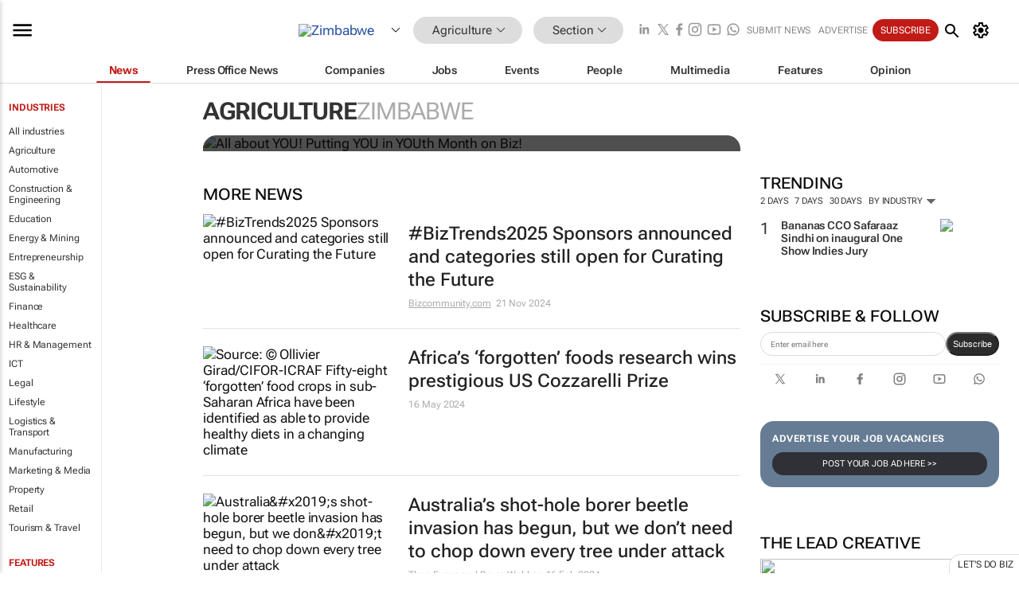

--- FILE ---
content_type: text/html; charset=utf-8
request_url: https://www.bizcommunity.co.zw/238/358.html
body_size: 28559
content:
<!doctype html>
<html lang="en">
<head>
<script>var gaBP='';gaBP=(typeof bizPlatform!=='undefined')?bizPlatform():'';</script><script async src="https://www.googletagmanager.com/gtag/js?id=G-4M01RQ45QJ"></script><script>window.dataLayer = window.dataLayer || [];function gtag(){dataLayer.push(arguments);}gtag('js', new Date());gtag('config','G-4M01RQ45QJ',{'dimension1':'358','dimension2':'358','dimension3':'238','dimension4':'0','dimension5':'0','dimension6':'0','dimension7':'1','dimension8':gaBP});</script>
<!--AD: /23319312375/Agriculture/Home-->
<title>Agriculture, Horticulture & Forestry in Zimbabwe | Bizcommunity</title>
<link rel="canonical" href="https://www.bizcommunity.co.zw/238/358.html">
<link rel="alternate" type="application/rss+xml" title="Zimbabwe - Agriculture RSS Feed" href="https://www.bizcommunity.com/rss/238/358.html">
<meta name="title" content="Agriculture, Horticulture & Forestry in Zimbabwe | Bizcommunity">
<meta name="description"  content="Daily Agriculture, Horticulture & Forestry news, opinions, research, events, jobs and companies.">
<meta name=keywords content="">
<meta http-equiv="Content-Language" content="en-us">
<meta http-equiv="content-type" content="text/html; charset=UTF-8">
<meta name="subject" content="Industry news">
<meta name="url"  content="https://www.bizcommunity.co.zw/238/358.html">
<meta name="robots" content="index,follow">
<meta name="viewport" content="width=device-width, initial-scale=1">
<meta name="theme-color" content="#ffffff">
<meta property="og:title" content="Agriculture, Horticulture & Forestry in Zimbabwe | Bizcommunity">
<meta property="og:type" content="Website">
<meta property="og:description" content="Daily Agriculture, Horticulture & Forestry news, opinions, research, events, jobs and companies." >
<meta property="og:site_name" content="Bizcommunity">
<meta property="og:url" content="https://www.bizcommunity.co.zw/238/358.html">
<meta name="image" property="og:image" content="https://biz-file.com/f/2103/sm-main.png">
<meta property="og:image:secure_url" content="https://biz-file.com/f/2103/sm-main.png">
<meta property="og:image:alt" content="Daily Agriculture, Horticulture & Forestry news, opinions, research, events, jobs and companies.">
<meta property="twitter:card" content="https://biz-file.com/f/2103/sm-main.png">
<meta name="twitter:card" content="summary_large_image"> 
<meta name="twitter:title" content="Agriculture, Horticulture & Forestry in Zimbabwe | Bizcommunity"> 
<meta name="twitter:url" content="https://www.bizcommunity.co.zw/238/358.html"> 
<meta name="twitter:description" content="Daily Agriculture, Horticulture & Forestry news, opinions, research, events, jobs and companies."> 
<meta name="twitter:image" content="https://biz-file.com/f/2103/sm-main.png"> 
<meta name="twitter:site" content="@Bizcommunity"> 
<meta name="twitter:creator" content=" @Bizcommunity"> 
<meta property="fb:app_id" content="144806878919221"> 
<link rel="preconnect" href="https://biz-file.com">
<link rel="preconnect" href="https://cdn.jsdelivr.net">
<link href="/res/css/public-desktop.css?s119e" rel=stylesheet>
<link href="/res/css/test-site-live.css?s23" rel=stylesheet><link rel="icon" href="/favicon.ico" sizes="any"><link rel="icon" href="/res/img/favicon/favicon.svg" type="image/svg+xml"><link rel="apple-touch-icon" sizes="180x180" href="/res/img/favicon/apple-touch-icon.png"><link rel="icon" type="image/png" sizes="32x32" href="/res/img/favicon/favicon-32x32.png"><link rel="icon" type="image/png" sizes="16x16" href="/res/img/favicon/favicon-16x16.png"><link rel="manifest" href="/manifest.json"><link rel="apple-touch-icon" href="/res/img/biz-balls-apple-touch.png"><link rel="apple-touch-startup-image" href="/res/img/ios-startup.png"><style>.site-header-placeholder {background: transparent !important;} 
.body-container {margin-top:0px !important;} 
.btn-search--toggle{display:none;}
.CB_i{height: initial}
.RM_box--trending {.RM_small-square-link {display: none}}
.elevated-container--narrow-padding > div{position:static !important}

.front-page-jobs-container content-group { 
margin-top:10px !important;
}

.front-page-latest-jobs {
margin-top:10px !important;
}
	@media screen and (max-width: 768px) {
				.body-new-design--header-only.body-myaccount-page .site-header-placeholder {
					height: 94px;
				}
			}
.kMyAccountTable tr th {color: #fff !important;}
.CTS_title a {font-size: 27px;}
.kLargeTable td {padding: 4px;border: 1px solid #ccc;}</style>
<style>
@font-face {font-family:'Roboto Flex';font-style:normal;font-weight:100 1000;font-stretch:100%;font-display:swap;src:url(/res/font/roboto-flex-v9-wght-xtra.woff2) format('woff2');}
@supports (-webkit-hyphens:none){@font-face {font-family:'Roboto Flex';font-style:normal;font-weight:100 1000;font-stretch:100%;font-display:swap;src:url(/res/font/roboto-flex-v9-wght-xtra-safari.woff2) format('woff2');}}
</style>
<script>
var RNS = RNS || (Math.floor(Math.random() * 0x7FFFFFFF)+1).toString();
var _locationId=238;
var _categoryId=358;
var _contentType=0;
var _contentId=0;
var _pageName='Community';
var jsPageType=1;
var adPosition = '';
</script>
<script nomodule src="/res/js/head.es5.js?m49k"></script>
<script src="/res/js/head.js?m49k"></script>
<script async="async" src="https://securepubads.g.doubleclick.net/tag/js/gpt.js"></script>
<script>window.googletag = window.googletag || {};window.googletag.cmd = window.googletag.cmd || [];var googletag = window.googletag;var googletagads = googletagads || [];googletag.cmd.push(function() {googletag.pubads().enableSingleRequest();googletag.pubads().disableInitialLoad();googletag.pubads().addEventListener('slotRenderEnded', function(event) {updateDFPAdSlot(event.slot.getSlotElementId(), event.isEmpty);});googletag.enableServices();});</script>
<script  type="application/ld+json">
{
  "@context": "https://schema.org/",
  "@type": "WebSite",
  "name": "Bizcommunity.com",
  "url": "https://www.bizcommunity.com/",
  "potentialAction": {
    "@type": "SearchAction",
    "target":{
         "@type": "EntryPoint",
          "urlTemplate": "https://www.bizcommunity.com/Search.aspx?search_term_string={search_term_string}"
     },
    "query-input": "required name=search_term_string"
  }
}
</script>
</head>
<body class=" body-is-public-page body-has-industry-col body-page-type-1 body-browse-page body-new-design--header-only body-menu-home body-new-header-july" data-next-click-message="agriculture" data-x="addScrollClasses:{'scrollDownClass':'body--scroll-down','scrollUpClass':'body--scroll-up'}">
<!--COOKIES--><script>onReady(function(){get_csc({commaDelimitedCookieList:'ft,ft,reader,ftnf,rc,rl,me,si,sc,mi,mn,mob,smc,piu,lc,isshort,eh,mnewsletter',functionCookie:'getcsc_all', expireCookies:true});});</script>
<div class="site-header"><div class="SH-option"><div class="d-flex" style="align-items: center;justify-content: space-between"><div id="desktop-menuToggle-mainMenu" class="SHO-hamburger"><div class="hamburger  j-hamburger" id="j-hamburger" data-x="axH:{'fireOnlyOnce':true}" data-target="j-sideMenu" data-href="/Request/RenderSideMenuContent.aspx?0&si=j-sideMenu"  ><span class="icon"></span></div><div id="j-sideMenu" class="side-menu-content"><div class="d-flex justify-content-center align-items-center" style="height: 80vh;width: 100%;justify-content: center"><img src="/res/img/m-loading.gif" alt=""></div><div class="SMC-overlay" onclick="$('#j-sideMenu').toggleClass('side-menu-content--open');$('.j-hamburger').removeClass('is-active');"></div></div></div><div class="logo"><a href="/"><img class="logo-img" src="https://biz-file.com/res/img/logo.png" alt=""></a></div><a class="j-country-hover country-hover country-hover country-hover" data-x="pRID:{'on':'hover','delay':200,'transition':'none','position':'below','stretchToFitLinksWidth':false,'removeDelayIfPopupVisible':true}" data-target="jLR-Country-Popup-logo"
data-url="/Request/selectcountrypopup.aspx?l=238&amp;c=358" href="/SelectCountry.aspx?l=238&amp;c=358" data-option="show-images"><span class="kvertical-align"><img class="flag" src="https://biz-file.com/res/img/flag/21/238.gif" width="21" height="14" alt="Zimbabwe"></span><span class="pagedropdown-icon-wrapper"><span class="mui-icon_expand-more-black"></span></span></a><div class="bread-crumb"><!---ksjlkds33--><a class="BC-i SM-i SM-i--industries-dropdown" data-x="pRID:{'on':'hoverOnly','delay':200,'transition':'none','position':'below','stretchToFitLinksWidth':false,'removeDelayIfPopupVisible':true}" data-target="j-ind-popup-ksjlkds33" data-url="/Request/SelectIndustryPopupDouble.aspx?ct=0&c=358&pcth=BCI-popup&bfn=" href="/Articles/238/358.html"><span class="BCI-text"> Agriculture </span><span class="mui-icon_expand-more-black"></span></a><div id="j-ind-popup-ksjlkds33" class="BCI-popup j-escape-hide breadcrum-header" style="display:none"></div><span class="BC-nav mui-icon_arrow-forward-100"></span><a class="BC-i BC-i--section SM-i SM-i--industries-dropdown" data-x="pRID:{'on':'hoverOnly','delay':200,'transition':'none','position':'below','stretchToFitLinksWidth':false,'removeDelayIfPopupVisible':true}" data-target="j-cat-popup-ksjlkds33" href="/Articles/238/358.html" data-url="/Request/SelectCategory.aspx?l=238&c=358&hfba=0"><span class="BCI-text">Section </span><span class="mui-icon_expand-more-black"></span></a><div id="j-cat-popup-ksjlkds33" class="BCI-popup j-escape-hide breadcrum-header" style="display:none"></div></div><div class="search-section SHOR-search"><div id="j-search-box-2aa2f729e85b4cc19ed657550ac5c46e" class="search-form search-form--cntrl right-search-search-control search-form--collapsed"><form class="d-flex align-items-center" method="post" action="/Search.aspx?l=238&c=1&s="  onfocusin="$('body').addClass('search-active');" onfocusout="$('body').removeClass('search-active');"><input id="j-search-input-right-search" placeholder="Search" name="s" class="search-input" type="text" oninput="document.querySelector('#j-btn-clear-text-right-search').style.display = this.value ? 'block' : 'none';" required /><div class="right-controls"><button id="j-btn-clear-text-right-search" class="btn-clear-text" aria-label="Clear search" type="button" onclick="document.getElementById('j-search-input-right-search').value = ''; this.style.display = 'none'; document.getElementById('j-search-input-right-search').focus();"><span class="clear-search-icon"></span></button><div class="btn-advanced-options" title="Advanced options" aria-label="Advanced options" data-x="pRID:{ 'on': 'hover','position': 'belowleft','transition': 'none'}" data-target="jSearch-PopUp-right-search"><span id="advanced-options-text-right-search" class="advanced-options-text"></span><span class="advanced-options-icon"></span></div></div><button class="btn-search" aria-label="Search" role="button"><span class="search-icon"></span></button><button id="j-btn-search-toggle-2aa2f729e85b4cc19ed657550ac5c46e" class="btn-search btn-search--toggle" aria-label="toogle" role="button"><span class="search-icon"></span></button><input id="j-ctype-right-search" hidden type="text" name="ctype"></form><div id="j-search-overlay-2aa2f729e85b4cc19ed657550ac5c46e" class="search-overlay"></div></div><div id="jSearch-PopUp-right-search" style="display:none;"><div class="pop1-arrow"></div><div class="pop1"><ul class="pop1-ul"><li txt="All" rel="/Request/SuggestAll.aspx"><a href="#" class="PUI-text" onclick="$('#j-ctype-right-search').val(0);$('#advanced-options-text-right-search').text('');">All</a></li><li txt="Articles" rel="/Request/SuggestArticles.aspx?l=238&c=358"><a  class="PUI-text" href="#" onclick="$('#j-ctype-right-search').val(1);$('#advanced-options-text-right-search').text('Articles');">Articles</a></li><li txt="Companies" rel="/Request/SuggestCompany.aspx"><a class="PUI-text" href="#" onclick="$('#j-ctype-right-search').val(12);$('#advanced-options-text-right-search').text('Companies');">Companies</a></li><li txt="Events" rel="/Request/SuggestEvents.aspx?l=238"><a class="PUI-text" href="#" onclick="$('#j-ctype-right-search').val(7);$('#advanced-options-text-right-search').text('Events');">Events</a></li><li txt="Galleries" rel="/Request/SuggestGalleries.aspx?l=238"><a  class="PUI-text" href="#" onclick="$('#j-ctype-right-search').val(8);$('#advanced-options-text-right-search').text('Galleries');">Galleries</a></li><li txt="Jobs" rel="/Request/SuggestJobs.aspx"><a  class="PUI-text" href="#" onclick="$('#j-ctype-right-search').val(10);$('#advanced-options-text-right-search').text('Jobs');">Jobs</a></li><li txt="People" rel="/Request/SuggestPeople.aspx"><a  class="PUI-text" href="#" onclick="$('#j-ctype-right-search').val(3);$('#advanced-options-text-right-search').text('People');">People</a></li></ul></div></div><script>onReady(function () {if (!true){return}let searchContainer = document.getElementById('j-search-box-2aa2f729e85b4cc19ed657550ac5c46e');let toggleButton = document.getElementById('j-btn-search-toggle-2aa2f729e85b4cc19ed657550ac5c46e');let overlay = document.getElementById('j-search-overlay-2aa2f729e85b4cc19ed657550ac5c46e');
let body = document.body;
// When the toggle is clicked
// 1. Toggle the class on the search container to inclde the collapsed open class
// 2. Add event listeners for scroll and click outside to remove the open class
// 3. When the overlay is clicked, remove the open class
// 4. When clicked outside the search container, and scroll of scrollHeight  remove the open class
toggleButton.addEventListener('click', function (e) {
e.preventDefault();
searchContainer.classList.toggle('search-form--collapsed-open');
overlay.classList.toggle('search-overlay--open');
body.classList.toggle('right-search-search-control-active');
let scrolled = false;
let scrollHeight = 300;
// Function to handle clicks outside the .search element
function handleClickOutside(event) {
if (!searchContainer.contains(event.target)) {
RemoveClassRemoveListeners();
}
}
// Function to handle scroll beyond 300px
function handleScroll() {
if (window.scrollY > scrollHeight && !scrolled) {
scrolled = true;
RemoveClassRemoveListeners();
}
}
// Function to toggle the class and remove both event listeners
function RemoveClassRemoveListeners() {
searchContainer.classList.remove('search-form--collapsed-open');
overlay.classList.remove('search-overlay--open');
body.classList.remove('right-search-search-control-active');
// Remove event listeners
window.removeEventListener('scroll', handleScroll);
document.removeEventListener('click', handleClickOutside);
}
// Attach event listeners for scroll and click outside
window.addEventListener('scroll', handleScroll);
document.addEventListener('click', handleClickOutside);
});
overlay.addEventListener('click', function () {
searchContainer.classList.remove('search-form--collapsed-open');
overlay.classList.remove('search-overlay--open');
body.classList.remove('right-search-search-control-active');});});</script></div></div><div class="SHO-right d-flex items-center"><div class="social-media-links d-flex">
<a class="icon-link icon-link--linkedin" href="https://za.linkedin.com/company/bizcommunity" target="_blank" rel="noopener,nofollow,noindex" title="Bizcommunity linkedIn">
<span class="sb-linkedin-testsite"></span></a>
<a class="icon-link icon-link--x" href="https://www.bizcommunity.com/advertise/contactus" target="_blank" rel="noopener,nofollow,noindex" title="Bizcommunity x/twitter">
<span class="sb-x-testsite"></span></a>
<a class="icon-link icon-link--facebook" href="https://www.facebook.com/Bizcommunity" target="_blank" rel="noopener,nofollow,noindex" title="Bizcommunity facebook">
<span class="sb-facebook-testsite mr-n-4px ml-n-4px"></span></a>
<a class="icon-link icon-link--instagram" href="https://www.instagram.com/bizcommunity/" target="_blank" rel="noopener,nofollow,noindex" title="Bizcommunity instagram">
<span class="sb-instagram-testsite"></span></a>
<a class="icon-link icon-link--youtube" href="https://www.youtube.com/@bizcommunity" target="_blank" rel="noopener,nofollow,noindex" title="Bizcommunity youtube">
<span class="sb-youtube-testsite"></span></a>
<a class="icon-link icon-link--whatsapp" href="https://www.whatsapp.com/channel/0029Vacw0EY4SpkIG5yGPh2h" target="_blank" rel="noopener,nofollow,noindex" title="Bizcommunity whatsapp">
<span class="sb-whatsapp-testsite"></span></a>
</div>
<a class="SHOR-icon-link"
data-x="pRID:{'on':'hover', 'delay': 200, 'transition': 'none', 'tailClass': 'pop1-arrow', 'position': 'below','resizeWhenContentChanges':true, 'stretchToFitLinksWidth': false, 'removeDelayIfPopupVisible': true,'preventDefaultLink':true}"
data-target="jHL-socialMediaPages"
data-url="/Request/SelectSocialMediaSitesPopup.aspx" href="https://www.bizcommunity.com/advertise/contactus"><span class="CHSRIL-icon m-icon m-icon_share "></span></a><div class="SHOR-links d-flex items-center justify-center cdhdi"><a class="SHORL-i SHORL-i--extra-link" data-target="jSubmitBox-3" data-url="/Request/SelectSubmitPopup.aspx?ru=%2f238%2f358.html" href="/SubmitNews.aspx?l=238&c=358">Submit news</a><a class="SHORL-i SHORL-i--extra-link"
href="https://www.bizcommunity.com/advertise?utm_source=bizcommunity&utm_medium=site&utm_campaign=topstrip">Advertise</a><a class="SHORL-i SHORL-i--cta" href="/Signup.aspx?l=196&c=1&ss=siteHeader">Subscribe</a><a class="SHORL-i SHORL-i--my-account  j-myaccount-hover d-flex" data-url="/Request/SelectMyAccountPopup.aspx?ru=%2f238%2f358.html" href="/MyAccount/Home.aspx" data-target="jMyAccountBox" href="/MyAccount/Home.aspx" aria-label="MyAccount"><span class="sm-myaccount-text">My Account</span><span class="icon mui-icon_cog j-myaccount-icon"></span></a></div><div class="SHO-controls--mobile"><ul class="sm-ul"><li class="search-toggle" onclick="$('.search-form').toggleClass('search-form--open-for-mobile');$('.SH-mobile-strip').toggleClass('d-none');$('.site-header').toggleClass('site-header--has-mobile-search');"></li><li class="ts-m-tool"><a class="sm-a sm-a--small-margin j-myaccount-hover" data-url="/Request/SelectMyAccountPopup.aspx?ru=%2f238%2f358.html" href="/MyAccount/Home.aspx" data-target="jMyAccountBox" href="/MyAccount/Home.aspx" aria-label="MyAccount"><span class="sm-myaccount-text"></span><span id="" class="icon mui-icon_cog j-myaccount-icon"></span></a></li></ul></div></div></div><div class="SH-top-strip"><div class="SHTS-menus d-flex"><div class="SHTS-middle d-flex"><div class="SHTSM-menu"><div class="site-menu d-flex"><div class="SM-items d-flex"><a class="SM-i SM-i--dropdown SM-i--current SM-i-News "
href="/Agriculture"  data-target="j-mi-News"><span class="SM-i-text d-flex items-center justify-between">News</span></a><a class="SM-i SM-i--dropdown SM-i-PressOffice "
href="/CompanyNews/238/358.html"  data-target="j-mi-PressOffice"><span class="SM-i-text d-flex items-center justify-between">Press Office News</span></a><a class="SM-i SM-i--dropdown SM-i-Companies "
href="/Companies/238/358.html"  data-target="j-mi-Companies"><span class="SM-i-text d-flex items-center justify-between">Companies</span></a><a class="SM-i SM-i--dropdown SM-i-Jobs "
href="/JobIndustries.aspx?l=238&c=1"  data-target="j-mi-Jobs"><span class="SM-i-text d-flex items-center justify-between">Jobs</span></a><a class="SM-i SM-i--dropdown SM-i-Events "
href="/Events/238/358.html"  data-target="j-mi-Events"><span class="SM-i-text d-flex items-center justify-between">Events</span></a><a class="SM-i SM-i--dropdown SM-i-People "
href="/People/196/358.html"  data-target="j-mi-People"><span class="SM-i-text d-flex items-center justify-between">People</span></a><a class="SM-i SM-i--dropdown SM-i-Multimedia "
href="/Multimedia/238/358.html"  data-target="j-mi-Multimedia"><span class="SM-i-text d-flex items-center justify-between">Multimedia</span></a><a class="SM-i SM-i--dropdown SM-i-SpecialSections "
href="https://www.bizcommunity.com/advertise/sponsorship-content"  data-target="j-mi-SpecialSections"><span class="SM-i-text d-flex items-center justify-between">Features</span></a><a class="SM-i SM-i--dropdown SM-i-Contributors "
href="/ContributorArticles/238/358.html"  data-target="j-mi-Contributors"><span class="SM-i-text d-flex items-center justify-between">Opinion</span></a><div class="SM-items--block"><a class="SM-i"
href="https://www.bizcommunity.com/advertise?utm_source=bizcommunity&utm_medium=site&utm_campaign=topstrip"><span class="SM-i-text d-flex items-center justify-between">Advertise</span></a><a class="SM-i j-myaccount-hover" data-target="jSubmitBox-2" data-url="/Request/SelectSubmitPopup.aspx?ru=%2f238%2f358.html" href="/SubmitNews.aspx?l=238&c=358"><span class="SM-i-text d-flex items-center justify-between">Submit news</span></a><div class="myaccount-popup shadow-2" id="jSubmitBox-2" style="display:none;width:fit-content;" data-track="top strip my account pop up"></div></div></div><div id="j-mi-News" class="mm-popup" style="display:none;"><div class="pop1 clear-before-after"><ul class="pop1-col pop1-ul"><li><a class="PUI-text" href="/Agriculture">News</a></li><li><a class="PUI-text" href="/CompanyNews/238/358.html">Company news</a></li><li><a class="PUI-text" href="/InBriefs/238/358.html">In briefs</a></li><li><a class="PUI-text" href="/PeopleNews/238/358.html">New appointments</a></li><li><a class="PUI-text" href="/Accounts/238/1.html">New business</a></li><li><a class="PUI-text" href="/NewsletterList.aspx">Newsletters</a></li><li><a class="PUI-text" href="/MostReadArticles/238/358.html">Most read articles</a></li><li><a class="PUI-text" href="/MySavedContent.aspx?id=0&ct=1">Saved content</a></li></ul><div class="pop1-col pop1-right"><a class="kSubmitButton kRound" href="/SubmitNews.aspx?l=238&c=358" title="Submit news" rel="noindex">Submit news</a></div></div></div><div id="j-mi-PressOffice" class="mm-popup" style="display:none;"><div class="pop1 clear-before-after"><ul class="pop1-col pop1-ul"><li><a class="PUI-text" href="/CompanyNews/238/358.html">Press Office news</a></li><li><a class="PUI-text" href="/PressOffices/238/358.html">Press Offices</a></li><li><a class="PUI-text" href="/advertise/bizoffice?utm_source=bizcommunity&utm_medium=site&utm_campaign=link-topMenu">Press Office info</a></li><li><a class="PUI-text" href="/MyAccount/Companies.aspx">My Press Office</a></li></ul><div class="pop1-col pop1-right"><a class="kSubmitButton kRound" href="/SubmitNews.aspx?l=238&c=358" title="Publish your news on Biz" rel="noindex">Publish your news on Biz</a></div></div></div><div id="j-mi-Companies" class="mm-popup" style="display:none;"><div class="pop1 clear-before-after"><ul class="pop1-col pop1-ul"><li><a class="PUI-text" href="/Companies/238/358.html">Companies</a></li><li><a class="PUI-text" href="/CompanyNews/238/358.html">Company news</a></li><li><a class="PUI-text" href="/PressOfficeList.aspx">Press Office Newsrooms</a></li><li><a class="PUI-text" href="/MyAccount/Companies.aspx">My company</a></li><li><a class="PUI-text" href="/MySavedCompanies.aspx">My saved companies</a></li></ul><div class="pop1-col pop1-right"><a class="kSubmitButton kRound" href="/ListCompany.aspx?l=238&c=358" title="Get a Biz listing" rel="noindex">Get a Biz listing</a><a class="kSubmitButton kRound" href="/SubmitNews.aspx?l=238&c=358" title="Publish your news on Biz" rel="noindex">Publish your news on Biz</a></div></div></div><div id="j-mi-Jobs" class="mm-popup" style="display:none;"><div class="pop1 clear-before-after"><ul class="pop1-col pop1-ul"><li><a class="PUI-text" href="/JobIndustries.aspx?l=238&c=1">Jobs offered</a></li><li><a class="PUI-text" href="/JobsWanted.aspx?l=238&c=358&ct=11">Jobs wanted</a></li><li><a class="PUI-text" href="/MySavedJobs.aspx">My saved jobs</a></li><li><a class="PUI-text" href="/MyAccount/CVView.aspx">My CV</a></li><li><a class="PUI-text" href="/Recruiters/238/358.html">Recruiters</a></li><li><a class="PUI-text" href="/CompaniesRecruiting/238/358.html">Companies recruiting</a></li><li><a class="PUI-text" href="/PostJobOffered.aspx?">Post your job ad</a></li><li><a class="PUI-text" href="/MyAccount/Jobs.aspx">Recruitment login</a></li></ul><div class="pop1-col pop1-right"><a class="kSubmitButton kRound" href="/PostJob.aspx" title="Post a job" rel="noindex">Post a job</a></div></div></div><div id="j-mi-Events" class="mm-popup" style="display:none;"><div class="pop1 clear-before-after"><ul class="pop1-col pop1-ul"><li><a class="PUI-text" href="/Events/238/358/cst-3.html">Industry events</a></li><li><a class="PUI-text" href="/Events/238/358/cst-4.html">Workshops</a></li><li><a class="PUI-text" href="/Events/238/358/cst-106.html">Other</a></li><li><a class="PUI-text" href="/Calendar/238/1.html">Calendar</a></li></ul><div class="pop1-col pop1-right"><a class="kSubmitButton kRound" href="/SubmitEvent.aspx" title="Submit event" rel="noindex">Submit event</a></div></div></div><div id="j-mi-People" class="mm-popup" style="display:none;"><div class="pop1 clear-before-after"><ul class="pop1-col pop1-ul"><li><a class="PUI-text" href="/People/196/358.html">Find people</a></li><li><a class="PUI-text" href="/EditProfile.aspx">Edit my profile</a></li></ul><div class="pop1-col pop1-right"></div></div></div><div id="j-mi-Multimedia" class="mm-popup" style="display:none;"><div class="pop1 clear-before-after"><ul class="pop1-col pop1-ul"><li><a class="PUI-text" href="/Videos/238/358.html">Videos</a></li><li><a class="PUI-text" href="/Audios/238/358.html">Audios</a></li><li><a class="PUI-text" href="/Galleries/238/358.html">Galleries</a></li><li><a class="PUI-text" href="/Multimedia/238/589.html">BizTakeouts</a></li></ul><div class="pop1-col pop1-right"><a class="kSubmitButton kRound" href="/MyAccount/SubmitMultimediaAd.aspx" title="Submit your media" rel="noindex">Submit your media</a></div></div></div><!-- These sub menus are loaded at run time, Check the method that creates the cRenderMenuItem menu list --><div id="j-mi-SpecialSections" class="mm-popup" style="display:none;"><div class="pop1 clear-before-after"><ul class="pop1-col pop1-ul"><li><a class="PUI-text" href="/BizTrends">BizTrends</a></li><li><a class="PUI-text" href="/Pendoring">Pendoring</a></li><li><a class="PUI-text" href="/EffieAwards">Effie Awards</a></li><li><a class="PUI-text" href="/BizTrendsTV">BizTrendsTV</a></li><li><a class="PUI-text" href="/NedbankIMC">IMC Conference</a></li><li><a class="PUI-text" href="/OrchidsandOnions">Orchids and Onions</a></li><li><a class="PUI-text" href="/TheLeadCreative">The Lead Creative</a></li><li><a class="PUI-text" href="/LoeriesCreativeWeek">Loeries Creative Week</a></li><li><a class="PUI-text" href="/SpecialSections.aspx">More Sections</a></li></ul><div class="pop1-col pop1-right"><a class="kSubmitButton kRound" href="https://www.bizcommunity.com/advertise/sponsorship-content" title="Features calendar" rel="noindex">Features calendar</a></div></div></div><div id="j-mi-Contributors" class="mm-popup" style="display:none;"><div class="pop1 clear-before-after"><ul class="pop1-col pop1-ul"><li><a class="PUI-text" href="/ContributorArticles/238/358.html">Articles</a></li></ul><div class="pop1-col pop1-right"><a class="kSubmitButton kRound" href="/SubmitNews.aspx?l=238&c=358" title="Contribute" rel="noindex">Contribute</a></div></div></div></div><div id="j-industryDropDown-site-menu" class="industryDropDown" style="display:none;min-width: 200px"></div></div></div></div></div><div class="SHTS-search-section SH-toggle-search-section"><div class="SHSS-search-box"><div id="j-search-box-c613f2e1ef6c4148a44c838b78807d78" class="search-form search-form--cntrl header-search-search-control "><form class="d-flex align-items-center" method="post" action="/Search.aspx?l=238&c=1&s="  onfocusin="$('body').addClass('search-active');" onfocusout="$('body').removeClass('search-active');"><input id="j-search-input-header-search" placeholder="Search" name="s" class="search-input" type="text" oninput="document.querySelector('#j-btn-clear-text-header-search').style.display = this.value ? 'block' : 'none';" required /><div class="right-controls"><button id="j-btn-clear-text-header-search" class="btn-clear-text" aria-label="Clear search" type="button" onclick="document.getElementById('j-search-input-header-search').value = ''; this.style.display = 'none'; document.getElementById('j-search-input-header-search').focus();"><span class="clear-search-icon"></span></button><div class="btn-advanced-options" title="Advanced options" aria-label="Advanced options" data-x="pRID:{ 'on': 'hover','position': 'belowleft','transition': 'none'}" data-target="jSearch-PopUp-header-search"><span id="advanced-options-text-header-search" class="advanced-options-text"></span><span class="advanced-options-icon"></span></div></div><button class="btn-search" aria-label="Search" role="button"><span class="search-icon"></span></button><button id="j-btn-search-toggle-c613f2e1ef6c4148a44c838b78807d78" class="btn-search btn-search--toggle" aria-label="toogle" role="button"><span class="search-icon"></span></button><input id="j-ctype-header-search" hidden type="text" name="ctype"></form><div id="j-search-overlay-c613f2e1ef6c4148a44c838b78807d78" class="search-overlay"></div></div><div id="jSearch-PopUp-header-search" style="display:none;"><div class="pop1-arrow"></div><div class="pop1"><ul class="pop1-ul"><li txt="All" rel="/Request/SuggestAll.aspx"><a href="#" class="PUI-text" onclick="$('#j-ctype-header-search').val(0);$('#advanced-options-text-header-search').text('');">All</a></li><li txt="Articles" rel="/Request/SuggestArticles.aspx?l=238&c=358"><a  class="PUI-text" href="#" onclick="$('#j-ctype-header-search').val(1);$('#advanced-options-text-header-search').text('Articles');">Articles</a></li><li txt="Companies" rel="/Request/SuggestCompany.aspx"><a class="PUI-text" href="#" onclick="$('#j-ctype-header-search').val(12);$('#advanced-options-text-header-search').text('Companies');">Companies</a></li><li txt="Events" rel="/Request/SuggestEvents.aspx?l=238"><a class="PUI-text" href="#" onclick="$('#j-ctype-header-search').val(7);$('#advanced-options-text-header-search').text('Events');">Events</a></li><li txt="Galleries" rel="/Request/SuggestGalleries.aspx?l=238"><a  class="PUI-text" href="#" onclick="$('#j-ctype-header-search').val(8);$('#advanced-options-text-header-search').text('Galleries');">Galleries</a></li><li txt="Jobs" rel="/Request/SuggestJobs.aspx"><a  class="PUI-text" href="#" onclick="$('#j-ctype-header-search').val(10);$('#advanced-options-text-header-search').text('Jobs');">Jobs</a></li><li txt="People" rel="/Request/SuggestPeople.aspx"><a  class="PUI-text" href="#" onclick="$('#j-ctype-header-search').val(3);$('#advanced-options-text-header-search').text('People');">People</a></li></ul></div></div><script>onReady(function () {if (!false){return}let searchContainer = document.getElementById('j-search-box-c613f2e1ef6c4148a44c838b78807d78');let toggleButton = document.getElementById('j-btn-search-toggle-c613f2e1ef6c4148a44c838b78807d78');let overlay = document.getElementById('j-search-overlay-c613f2e1ef6c4148a44c838b78807d78');
let body = document.body;
// When the toggle is clicked
// 1. Toggle the class on the search container to inclde the collapsed open class
// 2. Add event listeners for scroll and click outside to remove the open class
// 3. When the overlay is clicked, remove the open class
// 4. When clicked outside the search container, and scroll of scrollHeight  remove the open class
toggleButton.addEventListener('click', function (e) {
e.preventDefault();
searchContainer.classList.toggle('search-form--collapsed-open');
overlay.classList.toggle('search-overlay--open');
body.classList.toggle('header-search-search-control-active');
let scrolled = false;
let scrollHeight = 300;
// Function to handle clicks outside the .search element
function handleClickOutside(event) {
if (!searchContainer.contains(event.target)) {
RemoveClassRemoveListeners();
}
}
// Function to handle scroll beyond 300px
function handleScroll() {
if (window.scrollY > scrollHeight && !scrolled) {
scrolled = true;
RemoveClassRemoveListeners();
}
}
// Function to toggle the class and remove both event listeners
function RemoveClassRemoveListeners() {
searchContainer.classList.remove('search-form--collapsed-open');
overlay.classList.remove('search-overlay--open');
body.classList.remove('header-search-search-control-active');
// Remove event listeners
window.removeEventListener('scroll', handleScroll);
document.removeEventListener('click', handleClickOutside);
}
// Attach event listeners for scroll and click outside
window.addEventListener('scroll', handleScroll);
document.addEventListener('click', handleClickOutside);
});
overlay.addEventListener('click', function () {
searchContainer.classList.remove('search-form--collapsed-open');
overlay.classList.remove('search-overlay--open');
body.classList.remove('header-search-search-control-active');});});</script></div></div><div class="SH-mobile-strip d-mobile-only"><div id="j-mobile-subheader-wrapper" class="mobile-subheader-wrapper"><nav class="mobile-subheader"><ul id="j-menu-horizontal-scroll" class="menu-horizontal-scroll"><li><a href="/Allindustries">Home</a></li><li><a href="/238/358.html">Agriculture</a></li><li class="" ><a href="/MarketingMedia">Marketing &amp; Media</a></li><li class="" ><a href="/Automotive">Automotive</a></li><li class="" ><a href="/Construction">Construction &amp; Engineering</a></li><li class="" ><a href="/Education">Education</a></li><li class="" ><a href="/Energy">Energy &amp; Mining</a></li><li class="" ><a href="/Entrepreneurship">Entrepreneurship</a></li><li class="" ><a href="/ESG-Sustainability">ESG &amp; Sustainability</a></li><li class="" ><a href="/Finance">Finance</a></li><li class="" ><a href="/Healthcare">Healthcare</a></li><li class="" ><a href="/HR">HR &amp; Management</a></li><li class="" ><a href="/IT">ICT</a></li><li class="" ><a href="/Legal">Legal</a></li><li class="" ><a href="/Lifestyle">Lifestyle</a></li><li class="" ><a href="/Logistics">Logistics &amp; Transport</a></li><li class="" ><a href="/Manufacturing">Manufacturing</a></li><li class="" ><a href="/Property">Property</a></li><li class="" ><a href="/Retail">Retail</a></li><li class="" ><a href="/Tourism">Tourism &amp; Travel</a></li><li ><a href="/Articles//1/11/g-1.html">International</a></li><li><a style="text-transform:uppercase" href="/SubmitNews.aspx">Submit news</a></li></ul></nav></div></div></div></div>
<div id="j-site-header-placeholder" class="site-header-placeholder"></div>
<div id="jLR-Country-Popup-logo" style="display:none; min-width: 200px;"></div>
<div id="jLR-Country-Popup" style="display:none; min-width: 200px;"></div>
<div class="myaccount-popup shadow-2" id="jMyAccountBox" style="display:none;width:fit-content;width:150px" data-track="top strip my account pop up"></div>
<!-- Hidden div element -->
<div id="jHL-socialMediaPages" style="display:none"></div>
<div class="sidebar"><div class="SB_box SB_box--menu" ><h2 class="SB_heading SB_heading__industries" style="margin-top:0px;">Industries</h2><div class="SB_content SB_content__industries" data-x="pRID:{'childHover':true,'on':'hover','delay':0,'transition':'none','resizeWhenContentChanges':true,'position':'right','topOffset':-45,'showLoading':true,'overlayId':'j-pop-overlay'}"data-target="j-SB_popright" data-url="/Request/IndustryCategoryMenuContents.aspx?hsp=1&tp=leftIndPop&dir="><a class="SB_i "  href="/AllIndustries?utm_source=bizcommunity&utm_medium=site&utm_campaign=link-industry">All industries</a><a class="SB_i SB_i--active" data-show="j-leftIndPop-SB_PR_ind-358" href="/Agriculture">Agriculture</a><a class="SB_i" data-show="j-leftIndPop-SB_PR_ind-454" href="/Automotive">Automotive</a><a class="SB_i" data-show="j-leftIndPop-SB_PR_ind-360" href="/Construction">Construction &amp; Engineering</a><a class="SB_i" data-show="j-leftIndPop-SB_PR_ind-371" href="/Education">Education</a><a class="SB_i" data-show="j-leftIndPop-SB_PR_ind-355" href="/Energy">Energy &amp; Mining</a><a class="SB_i" data-show="j-leftIndPop-SB_PR_ind-836" href="/Entrepreneurship">Entrepreneurship</a><a class="SB_i" data-show="j-leftIndPop-SB_PR_ind-356" href="/ESG-Sustainability">ESG &amp; Sustainability</a><a class="SB_i" data-show="j-leftIndPop-SB_PR_ind-357" href="/Finance">Finance</a><a class="SB_i" data-show="j-leftIndPop-SB_PR_ind-148" href="/Healthcare">Healthcare</a><a class="SB_i" data-show="j-leftIndPop-SB_PR_ind-362" href="/HR">HR &amp; Management</a><a class="SB_i" data-show="j-leftIndPop-SB_PR_ind-379" href="/IT">ICT</a><a class="SB_i" data-show="j-leftIndPop-SB_PR_ind-364" href="/Legal">Legal</a><a class="SB_i" data-show="j-leftIndPop-SB_PR_ind-427" href="/Lifestyle">Lifestyle</a><a class="SB_i" data-show="j-leftIndPop-SB_PR_ind-389" href="/Logistics">Logistics &amp; Transport</a><a class="SB_i" data-show="j-leftIndPop-SB_PR_ind-365" href="/Manufacturing">Manufacturing</a><a class="SB_i" data-show="j-leftIndPop-SB_PR_ind-11" href="/MarketingMedia">Marketing &amp; Media</a><a class="SB_i" data-show="j-leftIndPop-SB_PR_ind-368" href="/Property">Property</a><a class="SB_i" data-show="j-leftIndPop-SB_PR_ind-160" href="/Retail">Retail</a><a class="SB_i" data-show="j-leftIndPop-SB_PR_ind-373" href="/Tourism">Tourism &amp; Travel</a></div><div id="j-SB_popright" class="SB_popright j-escape-hide" style="display:none"></div></div>
<div class="SB_box SB_box--menu"><h2 class="SB_heading">Features</h2><div class="SB_content"  ><a class="SB_i SB_i--features" href="/BizTrends">BizTrends</a><a class="SB_i SB_i--features" href="/Pendoring">Pendoring</a><a class="SB_i SB_i--features" href="/EffieAwards">Effie Awards</a><a class="SB_i SB_i--features" href="/BizTrendsTV">BizTrendsTV</a><a class="SB_i SB_i--features" href="/NedbankIMC">IMC Conference</a><a class="SB_i SB_i--features" href="/OrchidsandOnions">Orchids and Onions</a><a class="SB_i SB_i--features" href="/TheLeadCreative">The Lead Creative</a><a class="SB_i SB_i--features" href="/LoeriesCreativeWeek">Loeries Creative Week</a><a class="SB_small-square-link jxMore " href="/SpecialSections.aspx" data-href="/Request/SpecialSections.aspx?lstIc=SB_i&lstc=SB_content-items">More Sections..</a></div></div></div><div id="j-mobilebottomtoolbar" class="mbt d-mobile-only"><div id="j-mobilebottomtoolbar-industries" class="mbt-industries"><div class="mbt-menuitem mbt-menuitem_industries "><a href="/Agriculture">Agriculture</a></div><div class="mbt-menuitem mbt-menuitem_industries "><a href="/Automotive">Automotive</a></div><div class="mbt-menuitem mbt-menuitem_industries "><a href="/Construction">Construction &amp; Engineering</a></div><div class="mbt-menuitem mbt-menuitem_industries "><a href="/Education">Education</a></div><div class="mbt-menuitem mbt-menuitem_industries "><a href="/Energy">Energy &amp; Mining</a></div><div class="mbt-menuitem mbt-menuitem_industries "><a href="/Entrepreneurship">Entrepreneurship</a></div><div class="mbt-menuitem mbt-menuitem_industries "><a href="/ESG-Sustainability">ESG &amp; Sustainability</a></div><div class="mbt-menuitem mbt-menuitem_industries "><a href="/Finance">Finance</a></div><div class="mbt-menuitem mbt-menuitem_industries "><a href="/Healthcare">Healthcare</a></div><div class="mbt-menuitem mbt-menuitem_industries "><a href="/HR">HR &amp; Management</a></div><div class="mbt-menuitem mbt-menuitem_industries "><a href="/IT">ICT</a></div><div class="mbt-menuitem mbt-menuitem_industries "><a href="/Legal">Legal</a></div><div class="mbt-menuitem mbt-menuitem_industries "><a href="/Lifestyle">Lifestyle</a></div><div class="mbt-menuitem mbt-menuitem_industries "><a href="/Logistics">Logistics &amp; Transport</a></div><div class="mbt-menuitem mbt-menuitem_industries "><a href="/Manufacturing">Manufacturing</a></div><div class="mbt-menuitem mbt-menuitem_industries "><a href="/MarketingMedia">Marketing &amp; Media</a></div><div class="mbt-menuitem mbt-menuitem_industries "><a href="/Property">Property</a></div><div class="mbt-menuitem mbt-menuitem_industries "><a href="/Retail">Retail</a></div><div class="mbt-menuitem mbt-menuitem_industries "><a href="/Tourism">Tourism &amp; Travel</a></div></div><div class="mbt-scroll d-flex"><a href="/AllIndustries" class="MBTS-link"><div class="MBTSL-icon-container  MBTSL-icon-container--current "><span class="icon mui-icon_home"></span></div><p class="MBTSL-caption">News</p></a><a id="j-industriesmenu" href="#" class="MBTS-link "><div class="MBTSL-icon-container "><span class="icon mui-icon_app"></span></div><p class="MBTSL-caption">Industries</p></a><a href="/Companies/238/358.html" class="MBTS-link"><div class="MBTSL-icon-container "><span class="icon mui-icon_company"></span></div><p class="MBTSL-caption">Companies</p></a><a href="/JobIndustries.aspx?l=238&c=358" class="MBTS-link"><div class="MBTSL-icon-container "><span class="icon mui-icon_work"></span></div><p class="MBTSL-caption">Jobs</p></a><a href="/Events/238/358.html" class="MBTS-link"><div class="MBTSL-icon-container "><span class="icon mui-icon_calender"></span></div><p class="MBTSL-caption">Events</p></a><a href="/People/238/358.html" class="MBTS-link"><div class="MBTSL-icon-container "><span class="icon mui-icon_groups"></span></div><p class="MBTSL-caption">People</p></a><a href="/Videos/238/358.html" class="MBTS-link"><div class="MBTSL-icon-container "><span class="icon mui-icon_play"></span></div><p class="MBTSL-caption">Video</p></a><a href="/Audios/238/358.html" class="MBTS-link"><div class="MBTSL-icon-container "><span class="icon mui-icon_sound"></span></div><p class="MBTSL-caption">Audio</p></a><a href="/Galleries/238/358.html" class="MBTS-link"><div class="MBTSL-icon-container "><span class="icon mui-icon_gallaries"></span></div><p class="MBTSL-caption">Galleries</p></a><a href="/MyAccount/SubmitArticle.aspx" class="MBTS-link"><div class="MBTSL-icon-container "><span class="icon mui-icon_post-ad"></span></div><p class="MBTSL-caption">Submit content</p></a><a href="/MyAccount/Home.aspx" class="MBTS-link"><div class="MBTSL-icon-container  MBTSL-icon-container--current "><span class="icon mui-icon_person"></span></div><p class="MBTSL-caption">My Account</p></a><a href="https://www.bizcommunity.com/advertise" class="MBTS-link"><div class="MBTSL-icon-container "><span class="icon mui-icon_brand-awareness"></span></div><p class="MBTSL-caption">Advertise with us</p></a></div></div>

<div  class="body-container body-center " >

<!--AD leaderboard-top -->
<div id='div-gpt-ad-dd245774-da12-4296-9cd5-7b04fdfc721b-639045164928615843' class='j-adslot jxa bizad ad-leaderboard-top d-desktop-only ' style='width:970px;height:90px;' data-width='970' data-height='90' data-adtype='leaderboard-top' data-adunit='/23319312375/Agriculture/Home' data-tname='pos' data-tvalue='leaderboard-top' data-visible data-platform='2' data-adwidthlimit='0'></div>

<div class="subheader"><div class="subheader-top  d-desktop-only"><div class="col1"><h1 id="page-heading" class="pageheading ">Agriculture <span><span class="PH-second-part">Zimbabwe </span></span></h1></div></div></div><style>li.mm-current a.mm-a {border-top: none;}</style><div id="main-community-238-358-0-0" class="j-main main has-right-margin"><div class="right-margin">

<!--AD right-first -->
<div id='div-gpt-ad-22725dad-db45-423e-9690-2d3cf877a0fe-639045161232320039' class='j-adslot jxa bizad ad-right-first d-desktop-only ' style='margin-bottom:40px;width:300px;height:250px;' data-width='300' data-height='250' data-adtype='right-first' data-adunit='/23319312375/Agriculture/Home' data-tname='pos' data-tvalue='right-first' data-visible data-platform='2' data-adwidthlimit='0'></div>

<div id="kBox350" class="RM_box" ><div class="RMB_content xv3"><style scoped>#kBox350 {background-color: #fff;} #kBox350 </style><div id="div--2bb4e"><a data-x="axOnLoad" data-href="/Request/Box.aspx?mi=350&i=1&l=196&c=11&ismargin=1" style="display:none;"></a></div></div></div><div class="RM_box j-next-click-container RM_box--numbered RM_box--trending"  data-next-click-message="trending"><div class="elevated-container-right-margin"><div class="d-flex justify-between align-items-center"><h2 class="RMB_heading">Trending </h2></div><span></span><div class=" RM_tag-links"><a class="class1 class2" data-x="axH" data-target="j-RHM-trendingfaeca" data-href="/Request/MostReadArticlesRHM.aspx?l=238&c=1&rc=5&days=2&ramb=1&ic=0&shwi=1" href="/MostReadArticles/238/1/days-2.html">2 days</a><span> </span><a class="class1 class2" data-x="axH" data-target="j-RHM-trendingfaeca" data-href="/Request/MostReadArticlesRHM.aspx?l=238&c=1&rc=5&days=7&ramb=1&ic=0&shwi=1" href="/MostReadArticles/238/1/days-7.html">7 days</a><span> </span><a class="class1 class2" data-x="axH" data-target="j-RHM-trendingfaeca" data-href="/Request/MostReadArticlesRHM.aspx?l=238&c=1&rc=5&days=30&ramb=1&ic=0&shwi=1" href="/MostReadArticles/238/1/days-30.html">30 days</a><span> </span><a class="pRID rhm-m-link_industry" data-x="pRID:{'on':'hover','topOffset':0,'delay':0,'transition':'none','position':'below','stretchToFitLinksWidth':'false','removeDelayIfPopupVisible':'true','width':'190px'}" data-target="j-trendingIndustryPopup" data-url="/Request/SelectIndustryPopup.aspx?rhmt=1&targetDivId=j-RHM-trendingfaeca" href="/IndustryList.aspx?rdpg=MostReadArticles">By Industry <span class="sprite-misc sprite-misc-arrow-dropdown-solid-black sprite-d-11x6"></span></a></div><!--Industry menu--><div id="j-trendingIndustryPopup" style="width:auto !important; display:none"></div><div id="j-RHM-trendingfaeca"><div class="RMB_content h2content" ><div class=" list-unstyled jxListify-ul"><article class="d-flex RM_i"><div class="RMI_1"><img src="https://biz-file.com/c/2601/800228-64x64.jpg?7" data-src="https://biz-file.com/c/2601/800228-64x64.jpg?7" class="lazyload" width="64"  height="64"  alt="Bananas CCO Safaraaz Sindhi on inaugural One Show Indies Jury" id="" loading="lazy"></div><div class="RMI_2"><a class="RMI_title" href="https://www.bizcommunity.com/article/bananas-cco-safaraaz-sindhi-on-inaugural-one-show-indies-jury-738902a" >Bananas CCO Safaraaz Sindhi on inaugural One Show Indies Jury</a><div class="RMI_attrib content-item_attrib"></div></div></article></div></div><a class="jxMore  RM_small-square-link" data-href="/Request/MostReadArticlesRHM.aspx?l=238&c=358&rc=20&days=2&mrc=40&ramb=1"
href="/allindustries">Show more</a><span></span></div></div></div><div class=" RM_box elevated-container-right-margin"><h2 class="RMB_heading" style="text-wrap:nowrap;">Subscribe & Follow</h2><form method="post" action="/Signup.aspx?ss=RHM"><div><input type="hidden" name="l" value="238"><input type="hidden" name="c" value="358"><input type="hidden" name="ss" value="TopRight"><input type="hidden" name="redisplay" value="1"></div>
<div class="d-flex items-center" style="gap: 5px">
<input class="kHSign-input" aria-label="emailaddress-signup" maxLength=50 name=ea placeholder="Enter email here " onclick="this.placeholder='';">
<button class="kHSign-button" aria-label="newsletter-signup">Subscribe</button>
</div>
</form><div class="rhm-sociallinks d-flex items-center">
<a class="icon-link icon-link--x" href="https://www.bizcommunity.com/advertise/contactus" target="_blank" rel="noopener,nofollow,noindex" title="Bizcommunity x/twitter">
<span class="sb-x-testsite"></span>
</a>
<a class="icon-link icon-link--linkedin" href="https://za.linkedin.com/company/bizcommunity" target="_blank" rel="noopener,nofollow,noindex" title="Bizcommunity linkedIn">
<span class="sb-linkedin-testsite"></span>
</a>
<a class="icon-link icon-link--facebook" href="https://www.facebook.com/Bizcommunity" target="_blank" rel="noopener,nofollow,noindex" title="Bizcommunity facebook">
<span class="sb-facebook-testsite"></span>
</a>
<a class="icon-link icon-link--instagram" href="https://www.instagram.com/bizcommunity/" target="_blank" rel="noopener,nofollow,noindex" title="Bizcommunity instagram">
<span class="sb-instagram-testsite"></span>
</a>
<a class="icon-link icon-link--youtube" href="https://www.youtube.com/@bizcommunity" target="_blank" rel="noopener,nofollow,noindex" title="Bizcommunity youtube">
<span class="sb-youtube-testsite"></span>
</a>
<a class="icon-link icon-link--whatsapp" href="https://www.whatsapp.com/channel/0029Vacw0EY4SpkIG5yGPh2h" target="_blank" rel="noopener,nofollow,noindex" title="Bizcommunity whatsapp">
<span class="sb-whatsapp-testsite"></span>
</a>
</div>
</div><div class="RM_box"><div class="RM_box RM_box--action-box" style="  background-color: #667C94;" ><span class="RMB-AB_title">Advertise your job vacancies</span><div class="RMB-AB_body"><ul class=""></ul></div><div class="RHMB-AB_footer actionbox-footer"><a class="RMB-AB_submit-btn RMB-AB_submit-btn--dark" href="/PostJob.aspx" title="Post your Job Ad here">Post your Job Ad here >></a></div></div></div><div id="kBox544" class="RM_box" ><div class="RMB_content xv3"><div id="div--c7548"><div debugdata="XXName-0-238-358-3-1-FrontPageRightHandMargin-1-False-xx" class="kH3Box" id="oBoxWidget950"><div class="kH3Content"><a href="https://www.bizcommunity.com/TheLeadCreative"><h2 class="RMB_heading" style="text-wrap:nowrap;">The Lead Creative</h2></a></div></div><div debugdata="XXName-0-238-358-3-1-FrontPageRightHandMargin-1-False-xx" class="kH3Box" id="oBoxWidget954"><div class="kH3Content"><div id="video-preview" style="width:300px;height:156px;position: relative;"><a href="https://www.bizcommunity.com/article/the-lead-creative-more-creative-freedom-less-money-515770a"><svg style="width:50px;height:50px;position: absolute;top: 50px;left: 125px;" width="200" height="200" viewBox="0 0 200 200" xmlns="http://www.w3.org/2000/svg"><rect x="0" y="0" width="200" height="200" fill="#333" opacity="0.7" /><polygon points="70,50 70,150 150,100" fill="white" /></svg><img src="https://biz-file.com/c/2510/792928.png?2" width="300" height="156" style="border-radius: 12px;:"></a></div><a class="RMI_title" style="margin: 7px;display: block;font-size:16px;" href="https://www.bizcommunity.com/article/the-lead-creative-more-creative-freedom-less-money-515770a"><i>The Lead Creative:</i> "More creative freedom, less money"</a></div></div></div></div></div><div class="RM_box"><div class="RM_box--action-box"><form method="post" action="/JobsOffered/238/358.html"><span class="RMB-AB_title">Search jobs</span><div class="RMB-AB_body"><input type="text" maxlength="50" size="40" name="bjs" id="bjs" placeholder="Search keywords"><!--Location--><select id="pi" name="pi"><option value="0">All Provinces</option></select></div><div class="RMB-AB_footer actionbox-footer"><button class="RMB-AB_submit-btn RMB-AB_submit-btn--dark" type="submit">Search Jobs now >></button></div></form></div></div>
<script>
onReady(function(){var $stickyad = $('.dfp-rhm-fixed'); $stickyad.stkyBx({topOffset: 50, show_placeholder: true, forceSticky : true, customClass: 'dfp-rhm-front'});});
</script></div><div id="j-mid-col" class="mid-col"><div id="j-bottom-slideIn" class="bottom-slideIn bottom-slideIn--animation" style="display:none">
<div id="j-BS_content" class="BS_content d-flex">
<p class="BS_caption">Subscribe to daily business and company news across 19 industries</p>
<form id="j-BS-form" class="BS_form" action="/Signup.aspx?l=238&c=358&ss=bottombar" method="post" onSubmit="formSubmit()"><input name="ea" placeholder="Your email address" class="BS_input" type="email" required><button class="BS_submit-btn" type="submit" href="/Signup.aspx?ss=bottomSlidein&l=238&c=358&ss=bottombar" >SUBSCRIBE</button><div style="clear:both;"></div></form><a id="BS_close-btn" class="BS_close-button" data-x="closeBtn:{'divIdToUnhide':'j-bottom-slideIn','functionOnRemove':'closeBottomSlideIn','cookieName':'sbbc'}" href="#"  aria-label="Close">&times;</a></div></div><script>function formSubmit(){set_cookie('sbbc', "1");setTimeout(function(){$('#j-bottom-slideIn').fadeOut()}, 1000);}//e.preventDefault();//$.ajax({//    url: '/Request/EmailSubscribe.aspx?l=238&c=358&ss=BottomSlidein',
//    type: 'post',
//    data:$('#j-bottom-slideIn').serialize(),
//    success:function(){
//        $('#j-BS_content').html('<p class=\'BS_caption BS_caption--final-msg\'>Thank you for subscribing</p>')
//        //Set cookie to offf
//        setTimeout(()=>$('#j-bottom-slideIn').fadeOut(),3000);
//    }
//});
</script>
<div class="kBrowseDiv kBrowseFrontPageArticles"><div class="content-top-story featured mb-2"><article class="CTS_i bcol-calc-12  j-next-click-browse " itemscope itemtype="http://schema.org/Article"><div class="CTS_image"><img src="https://biz-file.com/c/2504/772059.png" width="700"  height="364"  alt="All about YOU! Putting YOU in YOUth Month on Biz!"><h5 class="CTS_title"><a href="https://www.bizcommunity.com/article/all-about-you-putting-you-in-youth-month-on-biz-362078a">All about YOU! Putting YOU in YOUth Month on Biz!</a><span class="content-item_attrib"><a class="jxPHOH" href="/PressOffice/Bizcommunity.com" itemprop="author">Bizcommunity.com</a>&nbsp;<!--kjhdklj--></span></h5></div><div class="CTS_body"></div></article></div>

<!--AD top-story-below -->
<div id='div-gpt-ad-d6e33302-c074-42de-ac45-d2441c4e62e1-639045164930333972' class='j-adslot jxa bizad ad-top-story-below aspect-ratio-7-1 bizad--verticalpadding bizad--hascaption  d-desktop-only ' style='width:100%;height:100px;' data-width='700' data-height='100' data-adtype='top-story-below' data-adunit='/23319312375/Agriculture/Home' data-tname='pos' data-tvalue='top-story-below' data-visible data-platform='2' data-adwidthlimit='0'></div>



<!--AD mobile-top-story-below -->
<div id='div-gpt-ad-38b49e00-3e22-4e1e-bdfb-bf65191b17de-639045164930333972' class='j-adslot jxa bizad ad-mobile-top-story-below bizad--hascaption  d-mobile-only ' style='margin-top: 1.5rem;margin-bottom: 1.5rem;width:300px;height:100px;' data-width='300' data-height='100' data-adtype='mobile-top-story-below' data-adunit='/23319312375/Agriculture/Home' data-tname='pos' data-tvalue='mobile-top-story-below' data-visible data-platform='1' data-adwidthlimit='0'></div>

<div class="content-browse j-next-click-browse browse-section list elevated-container content-group"><h2 class="title-h2-dark-grey  th2g-text">More news</h2><div class="content-browse-section"><article class="CB_i "  itemscope itemtype="http://schema.org/Article"><div class="CBI_image" itemprop="image"><picture><source media="(max-width: 498px)" srcset="https://biz-file.com/c/2411/758542-80x80.jpg"><img src="https://biz-file.com/c/2411/758542.jpg" data-src="https://biz-file.com/c/2411/758542.jpg" class="lazyload" width="240"  height="135"  alt="#BizTrends2025 Sponsors announced and categories still open for Curating the Future" rel="" loading="lazy"></picture></div><div class="CBI_body"><h5 class="CBI_title" itemprop="headline"><a href="https://www.bizcommunity.com/article/invitation-to-curate-the-future-with-biztrends2025-sponsorships-and-contributions-922314a" >#BizTrends2025 Sponsors announced and categories still open for Curating the Future</a></h5><div class="content-item_attrib"><a class="jxPHOH" href="/PressOffice/Bizcommunity.com">Bizcommunity.com</a>&nbsp;<!--883i3983--> <span>21&nbsp;Nov&nbsp;2024</span><div class="CBIA-icons"><a class="m-icon m-icon_share d-mobile-only" aria-label="Share Icon" data-x="mobileShare" data-url="https://www.bizcommunity.com/https://www.bizcommunity.com/article/invitation-to-curate-the-future-with-biztrends2025-sponsorships-and-contributions-922314a" data-title="#BizTrends2025 Sponsors announced and categories still open for Curating the Future" data-text="#BizTrends2025 Sponsors announced and categories still open for Curating the Future" href="" target="_blank"></a><a class="m-icon m-icon_share jxTip d-desktop-only" data-target="j-sharePopup" data-x="mobileShare:{'on':'hover','delay':0,'position':'below','transition':'none','showLoading':true}" data-url="/ContentShare.aspx?ct=1&ci=253634&ajax=1" data-title="#BizTrends2025 Sponsors announced and categories still open for Curating the Future" data-url-share="https://www.bizcommunity.com/https://www.bizcommunity.com/article/invitation-to-curate-the-future-with-biztrends2025-sponsorships-and-contributions-922314a" href="/ContentShare.aspx?ct=1&ci=253634" target="_blank" aria-label="shareIcon"></a></div></div></div></article><article class="CB_i "  itemscope itemtype="http://schema.org/Article"><div class="CBI_image" itemprop="image"><picture><source media="(max-width: 498px)" srcset="https://biz-file.com/c/2405/737604-80x80.jpg?1"><img src="https://biz-file.com/c/2405/737604-240x135.jpg?1" data-src="https://biz-file.com/c/2405/737604-240x135.jpg?1" class="lazyload" width="240"  height="135"  alt="Source: © Ollivier Girad/CIFOR-ICRAF  Fifty-eight ‘forgotten’ food crops in sub-Saharan Africa have been identified as able to provide healthy diets in a changing climate" rel="" loading="lazy"></picture></div><div class="CBI_body"><h5 class="CBI_title" itemprop="headline"><a href="https://www.bizcommunity.com/article/africas-forgotten-foods-research-wins-prestigious-us-cozzarelli-prize-895753a" >Africa&#x2019;s &#x2018;forgotten&#x2019; foods research wins prestigious US Cozzarelli Prize</a></h5><div class="content-item_attrib"><!--883i3983--> <span>16&nbsp;May&nbsp;2024</span><div class="CBIA-icons"><a class="m-icon m-icon_share d-mobile-only" aria-label="Share Icon" data-x="mobileShare" data-url="https://www.bizcommunity.com/https://www.bizcommunity.com/article/africas-forgotten-foods-research-wins-prestigious-us-cozzarelli-prize-895753a" data-title="Africa&amp;#x2019;s &amp;#x2018;forgotten&amp;#x2019; foods research wins prestigious US Cozzarelli Prize" data-text="Africa&amp;#x2019;s &amp;#x2018;forgotten&amp;#x2019; foods research wins prestigious US Cozzarelli Prize" href="" target="_blank"></a><a class="m-icon m-icon_share jxTip d-desktop-only" data-target="j-sharePopup" data-x="mobileShare:{'on':'hover','delay':0,'position':'below','transition':'none','showLoading':true}" data-url="/ContentShare.aspx?ct=1&ci=248459&ajax=1" data-title="Africa&amp;#x2019;s &amp;#x2018;forgotten&amp;#x2019; foods research wins prestigious US Cozzarelli Prize" data-url-share="https://www.bizcommunity.com/https://www.bizcommunity.com/article/africas-forgotten-foods-research-wins-prestigious-us-cozzarelli-prize-895753a" href="/ContentShare.aspx?ct=1&ci=248459" target="_blank" aria-label="shareIcon"></a></div></div></div></article><article class="CB_i "  itemscope itemtype="http://schema.org/Article"><div class="CBI_image" itemprop="image"><picture><source media="(max-width: 498px)" srcset="https://biz-file.com/c/2402/727641-80x80.jpg?2"><img src="https://biz-file.com/c/2402/727641-240x135.jpg?2" data-src="https://biz-file.com/c/2402/727641-240x135.jpg?2" class="lazyload" width="240"  height="135"  alt="Australia&amp;#x2019;s shot-hole borer beetle invasion has begun, but we don&amp;#x2019;t need to chop down every tree under attack" rel="" loading="lazy"></picture></div><div class="CBI_body"><h5 class="CBI_title" itemprop="headline"><a href="https://www.bizcommunity.com/article/australias-shot-hole-borer-beetle-invasion-has-begun-but-we-dont-need-to-chop-down-every-tree-under-attack-016395a" >Australia&#x2019;s shot-hole borer beetle invasion has begun, but we don&#x2019;t need to chop down every tree under attack</a></h5><div class="content-item_attrib"><span class="" itemprop="author">Theo Evans and Bruce Webber</span>&nbsp;<!--883i3983--> <span>16&nbsp;Feb&nbsp;2024</span><div class="CBIA-icons"><a class="m-icon m-icon_share d-mobile-only" aria-label="Share Icon" data-x="mobileShare" data-url="https://www.bizcommunity.com/https://www.bizcommunity.com/article/australias-shot-hole-borer-beetle-invasion-has-begun-but-we-dont-need-to-chop-down-every-tree-under-attack-016395a" data-title="Australia&amp;#x2019;s shot-hole borer beetle invasion has begun, but we don&amp;#x2019;t need to chop down every tree under attack" data-text="Australia&amp;#x2019;s shot-hole borer beetle invasion has begun, but we don&amp;#x2019;t need to chop down every tree under attack" href="" target="_blank"></a><a class="m-icon m-icon_share jxTip d-desktop-only" data-target="j-sharePopup" data-x="mobileShare:{'on':'hover','delay':0,'position':'below','transition':'none','showLoading':true}" data-url="/ContentShare.aspx?ct=1&ci=246077&ajax=1" data-title="Australia&amp;#x2019;s shot-hole borer beetle invasion has begun, but we don&amp;#x2019;t need to chop down every tree under attack" data-url-share="https://www.bizcommunity.com/https://www.bizcommunity.com/article/australias-shot-hole-borer-beetle-invasion-has-begun-but-we-dont-need-to-chop-down-every-tree-under-attack-016395a" href="/ContentShare.aspx?ct=1&ci=246077" target="_blank" aria-label="shareIcon"></a></div></div></div></article><article class="CB_i "  itemscope itemtype="http://schema.org/Article"><div class="CBI_image" itemprop="image"><picture><source media="(max-width: 498px)" srcset="https://biz-file.com/c/2401/723713-80x80.jpg?2"><img src="https://biz-file.com/c/2401/723713-240x135.jpg?2" data-src="https://biz-file.com/c/2401/723713-240x135.jpg?2" class="lazyload" width="240"  height="135"  alt="A logo of the World Food Program is seen at their headquarters after the WFP won the 2020 Nobel Peace Prize, in Rome, Italy 9 October 2020. Reuters/Remo Casilli/File Photo" rel="" loading="lazy"></picture></div><div class="CBI_body"><h5 class="CBI_title" itemprop="headline"><a href="/Article/238/700/244976.html" >WFP plans food relief for 270,000 Zimbabweans, poor harvest expected</a></h5><div class="content-item_attrib"><span class="" itemprop="author">Nyasha Chingono</span>&nbsp;<!--883i3983--> <span>5&nbsp;Jan&nbsp;2024</span><div class="CBIA-icons"><a class="m-icon m-icon_share d-mobile-only" aria-label="Share Icon" data-x="mobileShare" data-url="https://www.bizcommunity.com//Article/238/700/244976.html" data-title="WFP plans food relief for 270,000 Zimbabweans, poor harvest expected" data-text="WFP plans food relief for 270,000 Zimbabweans, poor harvest expected" href="" target="_blank"></a><a class="m-icon m-icon_share jxTip d-desktop-only" data-target="j-sharePopup" data-x="mobileShare:{'on':'hover','delay':0,'position':'below','transition':'none','showLoading':true}" data-url="/ContentShare.aspx?ct=1&ci=244976&ajax=1" data-title="WFP plans food relief for 270,000 Zimbabweans, poor harvest expected" data-url-share="https://www.bizcommunity.com//Article/238/700/244976.html" href="/ContentShare.aspx?ct=1&ci=244976" target="_blank" aria-label="shareIcon"></a></div></div></div></article><article class="CB_i "  itemscope itemtype="http://schema.org/Article"><div class="CBI_image" itemprop="image"><picture><source media="(max-width: 498px)" srcset="https://biz-file.com/c/2311/718145-80x80.jpg?2"><img src="https://biz-file.com/c/2311/718145-240x135.jpg?2" data-src="https://biz-file.com/c/2311/718145-240x135.jpg?2" class="lazyload" width="240"  height="135"  alt="Bird flu could be eradicated by editing the genes of chickens - our study shows how" rel="" loading="lazy"></picture></div><div class="CBI_body"><h5 class="CBI_title" itemprop="headline"><a href="https://www.bizcommunity.com/Article/1/650/243460.html" >Bird flu could be eradicated by editing the genes of chickens - our study shows how</a></h5><div class="content-item_attrib"><span class="" itemprop="author">Alewo Idoko-Akoh</span>&nbsp;<!--883i3983--> <span>3&nbsp;Nov&nbsp;2023</span><div class="CBIA-icons"><a class="m-icon m-icon_share d-mobile-only" aria-label="Share Icon" data-x="mobileShare" data-url="https://www.bizcommunity.com/https://www.bizcommunity.com/Article/1/650/243460.html" data-title="Bird flu could be eradicated by editing the genes of chickens - our study shows how" data-text="Bird flu could be eradicated by editing the genes of chickens - our study shows how" href="" target="_blank"></a><a class="m-icon m-icon_share jxTip d-desktop-only" data-target="j-sharePopup" data-x="mobileShare:{'on':'hover','delay':0,'position':'below','transition':'none','showLoading':true}" data-url="/ContentShare.aspx?ct=1&ci=243460&ajax=1" data-title="Bird flu could be eradicated by editing the genes of chickens - our study shows how" data-url-share="https://www.bizcommunity.com/https://www.bizcommunity.com/Article/1/650/243460.html" href="/ContentShare.aspx?ct=1&ci=243460" target="_blank" aria-label="shareIcon"></a></div></div></div></article><article class="CB_i "  itemscope itemtype="http://schema.org/Article"><div class="CBI_image" itemprop="image"><picture><source media="(max-width: 498px)" srcset="https://biz-file.com/c/2310/717296-80x80.jpg?2"><img src="https://biz-file.com/c/2310/717296-240x135.jpg?2" data-src="https://biz-file.com/c/2310/717296-240x135.jpg?2" class="lazyload" width="240"  height="135"  alt="Ivory Coast in fresh stand-off with cocoa buyers over premium" rel="" loading="lazy"></picture></div><div class="CBI_body"><h5 class="CBI_title" itemprop="headline"><a href="https://www.bizcommunity.com/Article/1/742/243229.html" >Ivory Coast in fresh stand-off with cocoa buyers over premium</a></h5><div class="content-item_attrib"><span class="" itemprop="author">Ange Aboa</span>&nbsp;<!--883i3983--> <span>27&nbsp;Oct&nbsp;2023</span><div class="CBIA-icons"><a class="m-icon m-icon_share d-mobile-only" aria-label="Share Icon" data-x="mobileShare" data-url="https://www.bizcommunity.com/https://www.bizcommunity.com/Article/1/742/243229.html" data-title="Ivory Coast in fresh stand-off with cocoa buyers over premium" data-text="Ivory Coast in fresh stand-off with cocoa buyers over premium" href="" target="_blank"></a><a class="m-icon m-icon_share jxTip d-desktop-only" data-target="j-sharePopup" data-x="mobileShare:{'on':'hover','delay':0,'position':'below','transition':'none','showLoading':true}" data-url="/ContentShare.aspx?ct=1&ci=243229&ajax=1" data-title="Ivory Coast in fresh stand-off with cocoa buyers over premium" data-url-share="https://www.bizcommunity.com/https://www.bizcommunity.com/Article/1/742/243229.html" href="/ContentShare.aspx?ct=1&ci=243229" target="_blank" aria-label="shareIcon"></a></div></div></div></article><article class="CB_i "  itemscope itemtype="http://schema.org/Article"><div class="CBI_image" itemprop="image"><picture><source media="(max-width: 498px)" srcset="https://biz-file.com/c/2309/712737-80x80.jpg?2"><img src="https://biz-file.com/c/2309/712737-240x135.jpg?2" data-src="https://biz-file.com/c/2309/712737-240x135.jpg?2" class="lazyload" width="240"  height="135"  alt="US, Norway join forces to boost African agriculture" rel="" loading="lazy"></picture></div><div class="CBI_body"><h5 class="CBI_title" itemprop="headline"><a href="https://www.bizcommunity.com/Article/1/472/242052.html" >US, Norway join forces to boost African agriculture</a></h5><div class="content-item_attrib"><span class="" itemprop="author">Daphne Psaledakis</span>&nbsp;<!--883i3983--> <span>20&nbsp;Sep&nbsp;2023</span><div class="CBIA-icons"><a class="m-icon m-icon_share d-mobile-only" aria-label="Share Icon" data-x="mobileShare" data-url="https://www.bizcommunity.com/https://www.bizcommunity.com/Article/1/472/242052.html" data-title="US, Norway join forces to boost African agriculture" data-text="US, Norway join forces to boost African agriculture" href="" target="_blank"></a><a class="m-icon m-icon_share jxTip d-desktop-only" data-target="j-sharePopup" data-x="mobileShare:{'on':'hover','delay':0,'position':'below','transition':'none','showLoading':true}" data-url="/ContentShare.aspx?ct=1&ci=242052&ajax=1" data-title="US, Norway join forces to boost African agriculture" data-url-share="https://www.bizcommunity.com/https://www.bizcommunity.com/Article/1/472/242052.html" href="/ContentShare.aspx?ct=1&ci=242052" target="_blank" aria-label="shareIcon"></a></div></div></div></article><article class="CB_i "  itemscope itemtype="http://schema.org/Article"><div class="CBI_image" itemprop="image"><picture><source media="(max-width: 498px)" srcset="https://biz-file.com/c/2308/710256-80x80.jpg?2"><img src="https://biz-file.com/c/2308/710256-240x135.jpg?2" data-src="https://biz-file.com/c/2308/710256-240x135.jpg?2" class="lazyload" width="240"  height="135"  alt="Source: Ruben Hanssen via" rel="" loading="lazy"></picture></div><div class="CBI_body"><h5 class="CBI_title" itemprop="headline"><a href="https://www.bizcommunity.com/Article/1/474/241356.html" >'Worthless' forest carbon offsets risk exacerbating climate change</a></h5><div class="content-item_attrib"><span class="" itemprop="author">Julia P G Jones and Neal Hockley</span>&nbsp;<!--883i3983--> <span>28&nbsp;Aug&nbsp;2023</span><div class="CBIA-icons"><a class="m-icon m-icon_share d-mobile-only" aria-label="Share Icon" data-x="mobileShare" data-url="https://www.bizcommunity.com/https://www.bizcommunity.com/Article/1/474/241356.html" data-title="&#39;Worthless&#39; forest carbon offsets risk exacerbating climate change" data-text="&#39;Worthless&#39; forest carbon offsets risk exacerbating climate change" href="" target="_blank"></a><a class="m-icon m-icon_share jxTip d-desktop-only" data-target="j-sharePopup" data-x="mobileShare:{'on':'hover','delay':0,'position':'below','transition':'none','showLoading':true}" data-url="/ContentShare.aspx?ct=1&ci=241356&ajax=1" data-title="&#39;Worthless&#39; forest carbon offsets risk exacerbating climate change" data-url-share="https://www.bizcommunity.com/https://www.bizcommunity.com/Article/1/474/241356.html" href="/ContentShare.aspx?ct=1&ci=241356" target="_blank" aria-label="shareIcon"></a></div></div></div></article><article class="CB_i "  itemscope itemtype="http://schema.org/Article"><div class="CBI_image" itemprop="image"><picture><source media="(max-width: 498px)" srcset="https://biz-file.com/c/2308/708063-80x80.jpg?2"><img src="https://biz-file.com/c/2308/708063-240x135.jpg?2" data-src="https://biz-file.com/c/2308/708063-240x135.jpg?2" class="lazyload" width="240"  height="135"  alt="Global food prices rebounds in July" rel="" loading="lazy"></picture></div><div class="CBI_body"><h5 class="CBI_title" itemprop="headline"><a href="https://www.bizcommunity.com/Article/1/641/240769.html" >Global food prices rebounds in July</a></h5><div class="content-item_attrib"><!--883i3983--> <span>7&nbsp;Aug&nbsp;2023</span><div class="CBIA-icons"><a class="m-icon m-icon_share d-mobile-only" aria-label="Share Icon" data-x="mobileShare" data-url="https://www.bizcommunity.com/https://www.bizcommunity.com/Article/1/641/240769.html" data-title="Global food prices rebounds in July" data-text="Global food prices rebounds in July" href="" target="_blank"></a><a class="m-icon m-icon_share jxTip d-desktop-only" data-target="j-sharePopup" data-x="mobileShare:{'on':'hover','delay':0,'position':'below','transition':'none','showLoading':true}" data-url="/ContentShare.aspx?ct=1&ci=240769&ajax=1" data-title="Global food prices rebounds in July" data-url-share="https://www.bizcommunity.com/https://www.bizcommunity.com/Article/1/641/240769.html" href="/ContentShare.aspx?ct=1&ci=240769" target="_blank" aria-label="shareIcon"></a></div></div></div></article><article class="CB_i "  itemscope itemtype="http://schema.org/Article"><div class="CBI_image" itemprop="image"><picture><source media="(max-width: 498px)" srcset="https://biz-file.com/c/2307/706120-80x80.jpg?2"><img src="https://biz-file.com/c/2307/706120-240x135.jpg?2" data-src="https://biz-file.com/c/2307/706120-240x135.jpg?2" class="lazyload" width="240"  height="135"  alt="Cocoa prices hit highest in 12 years in New York" rel="" loading="lazy"></picture></div><div class="CBI_body"><h5 class="CBI_title" itemprop="headline"><a href="https://www.bizcommunity.com/Article/1/742/240289.html" >Cocoa prices hit highest in 12 years in New York</a></h5><div class="content-item_attrib"><span class="" itemprop="author">Marcelo Teixeira</span>&nbsp;<!--883i3983--> <span>19&nbsp;Jul&nbsp;2023</span><div class="CBIA-icons"><a class="m-icon m-icon_share d-mobile-only" aria-label="Share Icon" data-x="mobileShare" data-url="https://www.bizcommunity.com/https://www.bizcommunity.com/Article/1/742/240289.html" data-title="Cocoa prices hit highest in 12 years in New York" data-text="Cocoa prices hit highest in 12 years in New York" href="" target="_blank"></a><a class="m-icon m-icon_share jxTip d-desktop-only" data-target="j-sharePopup" data-x="mobileShare:{'on':'hover','delay':0,'position':'below','transition':'none','showLoading':true}" data-url="/ContentShare.aspx?ct=1&ci=240289&ajax=1" data-title="Cocoa prices hit highest in 12 years in New York" data-url-share="https://www.bizcommunity.com/https://www.bizcommunity.com/Article/1/742/240289.html" href="/ContentShare.aspx?ct=1&ci=240289" target="_blank" aria-label="shareIcon"></a></div></div></div></article><article class="CB_i "  itemscope itemtype="http://schema.org/Article"><div class="CBI_image" itemprop="image"><picture><source media="(max-width: 498px)" srcset="https://biz-file.com/c/2307/705890-80x80.jpg?2"><img src="https://biz-file.com/c/2307/705890-240x135.jpg?2" data-src="https://biz-file.com/c/2307/705890-240x135.jpg?2" class="lazyload" width="240"  height="135"  alt="What this year's El Niño means for wheat and global food supply" rel="" loading="lazy"></picture></div><div class="CBI_body"><h5 class="CBI_title" itemprop="headline"><a href="https://www.bizcommunity.com/Article/1/650/240223.html" >What this year's El Niño means for wheat and global food supply</a></h5><div class="content-item_attrib"><span class="" itemprop="author">David Ubilava</span>&nbsp;<!--883i3983--> <span>17&nbsp;Jul&nbsp;2023</span><div class="CBIA-icons"><a class="m-icon m-icon_share d-mobile-only" aria-label="Share Icon" data-x="mobileShare" data-url="https://www.bizcommunity.com/https://www.bizcommunity.com/Article/1/650/240223.html" data-title="What this year&#39;s El Ni&#241;o means for wheat and global food supply" data-text="What this year&#39;s El Ni&#241;o means for wheat and global food supply" href="" target="_blank"></a><a class="m-icon m-icon_share jxTip d-desktop-only" data-target="j-sharePopup" data-x="mobileShare:{'on':'hover','delay':0,'position':'below','transition':'none','showLoading':true}" data-url="/ContentShare.aspx?ct=1&ci=240223&ajax=1" data-title="What this year&#39;s El Ni&#241;o means for wheat and global food supply" data-url-share="https://www.bizcommunity.com/https://www.bizcommunity.com/Article/1/650/240223.html" href="/ContentShare.aspx?ct=1&ci=240223" target="_blank" aria-label="shareIcon"></a></div></div></div></article><article class="CB_i "  itemscope itemtype="http://schema.org/Article"><div class="CBI_image" itemprop="image"><picture><source media="(max-width: 498px)" srcset="https://biz-file.com/c/2307/705276-80x80.jpg?3"><img src="https://biz-file.com/c/2307/705276-240x135.jpg?3" data-src="https://biz-file.com/c/2307/705276-240x135.jpg?3" class="lazyload" width="240"  height="135"  alt="High domestic food prices threaten vulnerable countries - FAO" rel="" loading="lazy"></picture></div><div class="CBI_body"><h5 class="CBI_title" itemprop="headline"><a href="https://www.bizcommunity.com/Article/1/641/240063.html" >High domestic food prices threaten vulnerable countries - FAO</a></h5><div class="content-item_attrib"><!--883i3983--> <span>11&nbsp;Jul&nbsp;2023</span><div class="CBIA-icons"><a class="m-icon m-icon_share d-mobile-only" aria-label="Share Icon" data-x="mobileShare" data-url="https://www.bizcommunity.com/https://www.bizcommunity.com/Article/1/641/240063.html" data-title="High domestic food prices threaten vulnerable countries - FAO" data-text="High domestic food prices threaten vulnerable countries - FAO" href="" target="_blank"></a><a class="m-icon m-icon_share jxTip d-desktop-only" data-target="j-sharePopup" data-x="mobileShare:{'on':'hover','delay':0,'position':'below','transition':'none','showLoading':true}" data-url="/ContentShare.aspx?ct=1&ci=240063&ajax=1" data-title="High domestic food prices threaten vulnerable countries - FAO" data-url-share="https://www.bizcommunity.com/https://www.bizcommunity.com/Article/1/641/240063.html" href="/ContentShare.aspx?ct=1&ci=240063" target="_blank" aria-label="shareIcon"></a></div></div></div></article><article class="CB_i "  itemscope itemtype="http://schema.org/Article"><div class="CBI_image" itemprop="image"><picture><source media="(max-width: 498px)" srcset="https://biz-file.com/c/2307/704803-80x80.jpg?3"><img src="https://biz-file.com/c/2307/704803-240x135.jpg?3" data-src="https://biz-file.com/c/2307/704803-240x135.jpg?3" class="lazyload" width="240"  height="135"  alt="New OECD-FAO report maps future trends in global food production, trade" rel="" loading="lazy"></picture></div><div class="CBI_body"><h5 class="CBI_title" itemprop="headline"><a href="https://www.bizcommunity.com/Article/1/641/239938.html" >New OECD-FAO report maps future trends in global food production, trade</a></h5><div class="content-item_attrib"><!--883i3983--> <span>6&nbsp;Jul&nbsp;2023</span><div class="CBIA-icons"><a class="m-icon m-icon_share d-mobile-only" aria-label="Share Icon" data-x="mobileShare" data-url="https://www.bizcommunity.com/https://www.bizcommunity.com/Article/1/641/239938.html" data-title="New OECD-FAO report maps future trends in global food production, trade" data-text="New OECD-FAO report maps future trends in global food production, trade" href="" target="_blank"></a><a class="m-icon m-icon_share jxTip d-desktop-only" data-target="j-sharePopup" data-x="mobileShare:{'on':'hover','delay':0,'position':'below','transition':'none','showLoading':true}" data-url="/ContentShare.aspx?ct=1&ci=239938&ajax=1" data-title="New OECD-FAO report maps future trends in global food production, trade" data-url-share="https://www.bizcommunity.com/https://www.bizcommunity.com/Article/1/641/239938.html" href="/ContentShare.aspx?ct=1&ci=239938" target="_blank" aria-label="shareIcon"></a></div></div></div></article><article class="CB_i "  itemscope itemtype="http://schema.org/Article"><div class="CBI_image" itemprop="image"><picture><source media="(max-width: 498px)" srcset="https://biz-file.com/c/2307/704273-80x80.jpg?2"><img src="https://biz-file.com/c/2307/704273-240x135.jpg?2" data-src="https://biz-file.com/c/2307/704273-240x135.jpg?2" class="lazyload" width="240"  height="135"  alt="FAO director-general Qu Dongyu. Source:" rel="" loading="lazy"></picture></div><div class="CBI_body"><h5 class="CBI_title" itemprop="headline"><a href="https://www.bizcommunity.com/Article/1/472/239805.html" >FAO chief Qu Dongyu re-elected for second term</a></h5><div class="content-item_attrib"><!--883i3983--> <span>3&nbsp;Jul&nbsp;2023</span><div class="CBIA-icons"><a class="m-icon m-icon_share d-mobile-only" aria-label="Share Icon" data-x="mobileShare" data-url="https://www.bizcommunity.com/https://www.bizcommunity.com/Article/1/472/239805.html" data-title="FAO chief Qu Dongyu re-elected for second term" data-text="FAO chief Qu Dongyu re-elected for second term" href="" target="_blank"></a><a class="m-icon m-icon_share jxTip d-desktop-only" data-target="j-sharePopup" data-x="mobileShare:{'on':'hover','delay':0,'position':'below','transition':'none','showLoading':true}" data-url="/ContentShare.aspx?ct=1&ci=239805&ajax=1" data-title="FAO chief Qu Dongyu re-elected for second term" data-url-share="https://www.bizcommunity.com/https://www.bizcommunity.com/Article/1/472/239805.html" href="/ContentShare.aspx?ct=1&ci=239805" target="_blank" aria-label="shareIcon"></a></div></div></div></article><article class="CB_i "  itemscope itemtype="http://schema.org/Article"><div class="CBI_image" itemprop="image"><picture><source media="(max-width: 498px)" srcset="https://biz-file.com/c/2306/703856-80x80.jpg?3"><img src="https://biz-file.com/c/2306/703856-240x135.jpg?3" data-src="https://biz-file.com/c/2306/703856-240x135.jpg?3" class="lazyload" width="240"  height="135"  alt="Source:" rel="" loading="lazy"></picture></div><div class="CBI_body"><h5 class="CBI_title" itemprop="headline"><a href="https://www.bizcommunity.com/Article/1/183/239695.html" >Chocolate-making ingredient cocoa hits highest price in 46 years</a></h5><div class="content-item_attrib"><span class="" itemprop="author">Maytaal Angel and Marcelo Teixeira</span>&nbsp;<!--883i3983--> <span>29&nbsp;Jun&nbsp;2023</span><div class="CBIA-icons"><a class="m-icon m-icon_share d-mobile-only" aria-label="Share Icon" data-x="mobileShare" data-url="https://www.bizcommunity.com/https://www.bizcommunity.com/Article/1/183/239695.html" data-title="Chocolate-making ingredient cocoa hits highest price in 46 years" data-text="Chocolate-making ingredient cocoa hits highest price in 46 years" href="" target="_blank"></a><a class="m-icon m-icon_share jxTip d-desktop-only" data-target="j-sharePopup" data-x="mobileShare:{'on':'hover','delay':0,'position':'below','transition':'none','showLoading':true}" data-url="/ContentShare.aspx?ct=1&ci=239695&ajax=1" data-title="Chocolate-making ingredient cocoa hits highest price in 46 years" data-url-share="https://www.bizcommunity.com/https://www.bizcommunity.com/Article/1/183/239695.html" href="/ContentShare.aspx?ct=1&ci=239695" target="_blank" aria-label="shareIcon"></a></div></div></div></article><article class="CB_i "  itemscope itemtype="http://schema.org/Article"><div class="CBI_image" itemprop="image"><picture><source media="(max-width: 498px)" srcset="https://biz-file.com/c/2306/703659-80x80.jpg?3"><img src="https://biz-file.com/c/2306/703659-240x135.jpg?3" data-src="https://biz-file.com/c/2306/703659-240x135.jpg?3" class="lazyload" width="240"  height="135"  alt="Lab-grown meat techniques aren't new but bringing them up to scale will require further development" rel="" loading="lazy"></picture></div><div class="CBI_body"><h5 class="CBI_title" itemprop="headline"><a href="https://www.bizcommunity.com/Article/1/815/239653.html" >Lab-grown meat techniques aren't new but bringing them up to scale will require further development</a></h5><div class="content-item_attrib"><span class="" itemprop="author">André O. Hudson</span>&nbsp;<!--883i3983--> <span>28&nbsp;Jun&nbsp;2023</span><div class="CBIA-icons"><a class="m-icon m-icon_share d-mobile-only" aria-label="Share Icon" data-x="mobileShare" data-url="https://www.bizcommunity.com/https://www.bizcommunity.com/Article/1/815/239653.html" data-title="Lab-grown meat techniques aren&#39;t new but bringing them up to scale will require further development" data-text="Lab-grown meat techniques aren&#39;t new but bringing them up to scale will require further development" href="" target="_blank"></a><a class="m-icon m-icon_share jxTip d-desktop-only" data-target="j-sharePopup" data-x="mobileShare:{'on':'hover','delay':0,'position':'below','transition':'none','showLoading':true}" data-url="/ContentShare.aspx?ct=1&ci=239653&ajax=1" data-title="Lab-grown meat techniques aren&#39;t new but bringing them up to scale will require further development" data-url-share="https://www.bizcommunity.com/https://www.bizcommunity.com/Article/1/815/239653.html" href="/ContentShare.aspx?ct=1&ci=239653" target="_blank" aria-label="shareIcon"></a></div></div></div></article><article class="CB_i "  itemscope itemtype="http://schema.org/Article"><div class="CBI_image" itemprop="image"><picture><source media="(max-width: 498px)" srcset="https://biz-file.com/c/2306/702094-80x80.jpg?3"><img src="https://biz-file.com/c/2306/702094-240x135.jpg?3" data-src="https://biz-file.com/c/2306/702094-240x135.jpg?3" class="lazyload" width="240"  height="135"  alt="Africa needs grain imports, key states say ahead of Putin talks" rel="" loading="lazy"></picture></div><div class="CBI_body"><h5 class="CBI_title" itemprop="headline"><a href="https://www.bizcommunity.africa/Article/410/741/239322.html" >Africa needs grain imports, key states say ahead of Putin talks</a></h5><div class="content-item_attrib"><span class="" itemprop="author">Carien du Plessis, Chris Mfula and Elias Biryabarema</span>&nbsp;<!--883i3983--> <span>15&nbsp;Jun&nbsp;2023</span><div class="CBIA-icons"><a class="m-icon m-icon_share d-mobile-only" aria-label="Share Icon" data-x="mobileShare" data-url="https://www.bizcommunity.com/https://www.bizcommunity.africa/Article/410/741/239322.html" data-title="Africa needs grain imports, key states say ahead of Putin talks" data-text="Africa needs grain imports, key states say ahead of Putin talks" href="" target="_blank"></a><a class="m-icon m-icon_share jxTip d-desktop-only" data-target="j-sharePopup" data-x="mobileShare:{'on':'hover','delay':0,'position':'below','transition':'none','showLoading':true}" data-url="/ContentShare.aspx?ct=1&ci=239322&ajax=1" data-title="Africa needs grain imports, key states say ahead of Putin talks" data-url-share="https://www.bizcommunity.com/https://www.bizcommunity.africa/Article/410/741/239322.html" href="/ContentShare.aspx?ct=1&ci=239322" target="_blank" aria-label="shareIcon"></a></div></div></div></article><article class="CB_i "  itemscope itemtype="http://schema.org/Article"><div class="CBI_image" itemprop="image"><picture><source media="(max-width: 498px)" srcset="https://biz-file.com/c/2306/700167-80x80.jpg?2"><img src="https://biz-file.com/c/2306/700167-240x135.jpg?2" data-src="https://biz-file.com/c/2306/700167-240x135.jpg?2" class="lazyload" width="240"  height="135"  alt="Eni bets on agribusiness in Africa to expand biofuel production" rel="" loading="lazy"></picture></div><div class="CBI_body"><h5 class="CBI_title" itemprop="headline"><a href="https://www.bizcommunity.africa/Article/410/693/238915.html" >Eni bets on agribusiness in Africa to expand biofuel production</a></h5><div class="content-item_attrib"><span class="" itemprop="author">Francesca Landini</span>&nbsp;<!--883i3983--> <span>1&nbsp;Jun&nbsp;2023</span><div class="CBIA-icons"><a class="m-icon m-icon_share d-mobile-only" aria-label="Share Icon" data-x="mobileShare" data-url="https://www.bizcommunity.com/https://www.bizcommunity.africa/Article/410/693/238915.html" data-title="Eni bets on agribusiness in Africa to expand biofuel production" data-text="Eni bets on agribusiness in Africa to expand biofuel production" href="" target="_blank"></a><a class="m-icon m-icon_share jxTip d-desktop-only" data-target="j-sharePopup" data-x="mobileShare:{'on':'hover','delay':0,'position':'below','transition':'none','showLoading':true}" data-url="/ContentShare.aspx?ct=1&ci=238915&ajax=1" data-title="Eni bets on agribusiness in Africa to expand biofuel production" data-url-share="https://www.bizcommunity.com/https://www.bizcommunity.africa/Article/410/693/238915.html" href="/ContentShare.aspx?ct=1&ci=238915" target="_blank" aria-label="shareIcon"></a></div></div></div></article><article class="CB_i "  itemscope itemtype="http://schema.org/Article"><div class="CBI_image" itemprop="image"><picture><source media="(max-width: 498px)" srcset="https://biz-file.com/c/2305/700041-80x80.jpg?1"><img src="https://biz-file.com/c/2305/700041-240x135.jpg?1" data-src="https://biz-file.com/c/2305/700041-240x135.jpg?1" class="lazyload" width="240"  height="135"  alt="Unilever pivots to African suppliers as forex pressure mounts" rel="" loading="lazy"></picture></div><div class="CBI_body"><h5 class="CBI_title" itemprop="headline"><a href="https://www.bizcommunity.africa/Article/410/162/238877.html" >Unilever pivots to African suppliers as forex pressure mounts</a></h5><div class="content-item_attrib"><span class="" itemprop="author">Seun Sanni</span>&nbsp;<!--883i3983--> <span>31&nbsp;May&nbsp;2023</span><div class="CBIA-icons"><a class="m-icon m-icon_share d-mobile-only" aria-label="Share Icon" data-x="mobileShare" data-url="https://www.bizcommunity.com/https://www.bizcommunity.africa/Article/410/162/238877.html" data-title="Unilever pivots to African suppliers as forex pressure mounts" data-text="Unilever pivots to African suppliers as forex pressure mounts" href="" target="_blank"></a><a class="m-icon m-icon_share jxTip d-desktop-only" data-target="j-sharePopup" data-x="mobileShare:{'on':'hover','delay':0,'position':'below','transition':'none','showLoading':true}" data-url="/ContentShare.aspx?ct=1&ci=238877&ajax=1" data-title="Unilever pivots to African suppliers as forex pressure mounts" data-url-share="https://www.bizcommunity.com/https://www.bizcommunity.africa/Article/410/162/238877.html" href="/ContentShare.aspx?ct=1&ci=238877" target="_blank" aria-label="shareIcon"></a></div></div></div></article></div><a id="" class="d-flex biz-btn biz-btn--filled  jxMore " href="/Articles/238/358/key1-20230531100000.html"  data-href="/Articles/238/358/key1-20230531100000.html" data-target=""><span class="BB_caption"><span><!--adf475--></span>Show more</span></a></div></div><article class="CB_i " itemscope itemtype="http://schema.org/Article"><div class="CBI_image" itemprop="image"><img src="https://biz-file.com/c/2305/697967.jpg" data-src="https://biz-file.com/c/2305/697967.jpg" class="lazyload" width="700"  height="467"  alt="African Development Bank (AfDB) President Akinwumi Adesina. Source:Reuters/Philimon Bulawayo" loading="lazy"></div><div class="CBI_body"><h5 class="CBI_title" itemprop="headline"><a class="CBI_title_link" href="/Article/238/741/238393.html" >AfDB proposes 'fast-track' compensation for Zim's White ex-farmers</a></h5><!--Summary--><!--Date + issued by --><div class="content-item_attrib"><!---From template--><span itemprop="author">Nyasha Chingono</span>&nbsp;<!--kjhdklj--><span>15&nbsp;May&nbsp;2023</span><span class="CBIA-icons"><a class="m-icon m-icon_share d-mobile-only" aria-label="Share Icon" data-x="mobileShare" data-url="https://www.bizcommunity.com//Article/238/741/238393.html" data-title="AfDB proposes &#39;fast-track&#39; compensation for Zim&#39;s White ex-farmers" href="" target="_blank"></a></span><div class="d-desktop-only CBIA-icons"><a class="m-icon m-icon_share jxTip d-desktop-only" data-target="j-sharePopup" data-x="mobileShare:{'on':'hover','delay':0,'position':'below','transition':'none','showLoading':true}" data-url="/ContentShare.aspx?ct=1&ci=238393&ajax=1" data-title="AfDB proposes &#39;fast-track&#39; compensation for Zim&#39;s White ex-farmers" data-url-share="https://www.bizcommunity.com//Article/238/741/238393.html" href="/ContentShare.aspx?ct=1&ci=238393" target="_blank" aria-label="shareIcon"></a></div></div></div></article><article class="CB_i " itemscope itemtype="http://schema.org/Article"><div class="CBI_image" itemprop="image"><img src="https://biz-file.com/c/2305/697581.jpg" data-src="https://biz-file.com/c/2305/697581.jpg" class="lazyload" width="700"  height="461"  alt="Richmond Hill team. Source: Supplied" loading="lazy"></div><div class="CBI_body"><h5 class="CBI_title" itemprop="headline"><a class="CBI_title_link" href="https://www.bizcommunity.africa/Article/410/162/238304.html" >Continent's best beers awarded at African Beer Cup</a></h5><!--Summary--><!--Date + issued by --><div class="content-item_attrib"><!---From template--><span>11&nbsp;May&nbsp;2023</span><span class="CBIA-icons"><a class="m-icon m-icon_share d-mobile-only" aria-label="Share Icon" data-x="mobileShare" data-url="https://www.bizcommunity.com/https://www.bizcommunity.africa/Article/410/162/238304.html" data-title="Continent&#39;s best beers awarded at African Beer Cup" href="" target="_blank"></a></span><div class="d-desktop-only CBIA-icons"><a class="m-icon m-icon_share jxTip d-desktop-only" data-target="j-sharePopup" data-x="mobileShare:{'on':'hover','delay':0,'position':'below','transition':'none','showLoading':true}" data-url="/ContentShare.aspx?ct=1&ci=238304&ajax=1" data-title="Continent&#39;s best beers awarded at African Beer Cup" data-url-share="https://www.bizcommunity.com/https://www.bizcommunity.africa/Article/410/162/238304.html" href="/ContentShare.aspx?ct=1&ci=238304" target="_blank" aria-label="shareIcon"></a></div></div></div></article><article class="CB_i " itemscope itemtype="http://schema.org/Article"><div class="CBI_image" itemprop="image"><img src="https://biz-file.com/c/2305/697052.jpg" data-src="https://biz-file.com/c/2305/697052.jpg" class="lazyload" width="700"  height="414"  alt="Source: Reuters/Brendan McDermid" loading="lazy"></div><div class="CBI_body"><h5 class="CBI_title" itemprop="headline"><a class="CBI_title_link" href="https://www.bizcommunity.com/Article/1/162/238168.html" >Kellogg buys key ingredient from conflict-ridden Sudan but sees no shortage now - CEO</a></h5><!--Summary--><!--Date + issued by --><div class="content-item_attrib"><!---From template--><span itemprop="author">Jessica DiNapoli</span>&nbsp;<!--kjhdklj--><span>8&nbsp;May&nbsp;2023</span><span class="CBIA-icons"><a class="m-icon m-icon_share d-mobile-only" aria-label="Share Icon" data-x="mobileShare" data-url="https://www.bizcommunity.com/https://www.bizcommunity.com/Article/1/162/238168.html" data-title="Kellogg buys key ingredient from conflict-ridden Sudan but sees no shortage now - CEO" href="" target="_blank"></a></span><div class="d-desktop-only CBIA-icons"><a class="m-icon m-icon_share jxTip d-desktop-only" data-target="j-sharePopup" data-x="mobileShare:{'on':'hover','delay':0,'position':'below','transition':'none','showLoading':true}" data-url="/ContentShare.aspx?ct=1&ci=238168&ajax=1" data-title="Kellogg buys key ingredient from conflict-ridden Sudan but sees no shortage now - CEO" data-url-share="https://www.bizcommunity.com/https://www.bizcommunity.com/Article/1/162/238168.html" href="/ContentShare.aspx?ct=1&ci=238168" target="_blank" aria-label="shareIcon"></a></div></div></div></article><article class="CB_i " itemscope itemtype="http://schema.org/Article"><div class="CBI_image" itemprop="image"><img src="https://biz-file.com/c/2304/695426.jpg" data-src="https://biz-file.com/c/2304/695426.jpg" class="lazyload" width="700"  height="476"  alt="Hardy McQueen, founder and CEO, Nice Beverage Company. Source: Supplied" loading="lazy"></div><div class="CBI_body"><h5 class="CBI_title" itemprop="headline"><a class="CBI_title_link" href="https://www.bizcommunity.com/Article/196/162/237767.html" >#StartupStory: Hardy McQueen on building a Black-owned beverage business and doing things differently</a></h5><!--Summary--><!--Date + issued by --><div class="content-item_attrib"><!---From template--><a class="jxPHOH"  href="/Profile/LaurenHartzenberg" itemprop="author">Lauren Hartzenberg</a>&nbsp;<!--kjhdklj--><span>20&nbsp;Apr&nbsp;2023</span><span class="CBIA-icons"><a class="m-icon m-icon_share d-mobile-only" aria-label="Share Icon" data-x="mobileShare" data-url="https://www.bizcommunity.com/https://www.bizcommunity.com/Article/196/162/237767.html" data-title="#StartupStory: Hardy McQueen on building a Black-owned beverage business and doing things differently" href="" target="_blank"></a></span><div class="d-desktop-only CBIA-icons"><a class="m-icon m-icon_share jxTip d-desktop-only" data-target="j-sharePopup" data-x="mobileShare:{'on':'hover','delay':0,'position':'below','transition':'none','showLoading':true}" data-url="/ContentShare.aspx?ct=1&ci=237767&ajax=1" data-title="#StartupStory: Hardy McQueen on building a Black-owned beverage business and doing things differently" data-url-share="https://www.bizcommunity.com/https://www.bizcommunity.com/Article/196/162/237767.html" href="/ContentShare.aspx?ct=1&ci=237767" target="_blank" aria-label="shareIcon"></a></div></div></div></article><article class="CB_i " itemscope itemtype="http://schema.org/Article"><div class="CBI_image" itemprop="image"><img src="https://biz-file.com/c/2303/692394-700x364.jpg?3" data-src="https://biz-file.com/c/2303/692394-700x364.jpg?3" class="lazyload" width="700"  height="364"  alt="Source: , , via Wikimedia Commons" loading="lazy"></div><div class="CBI_body"><h5 class="CBI_title" itemprop="headline"><a class="CBI_title_link" href="https://www.bizcommunity.com/Article/1/307/237115.html" >An international battle over cheese has left European producers feeling bitter</a></h5><!--Summary--><!--Date + issued by --><div class="content-item_attrib"><!---From template--><span itemprop="author">Enrico Bonadio and Andrea Zappalaglio</span>&nbsp;<!--kjhdklj--><span>24&nbsp;Mar&nbsp;2023</span><span class="CBIA-icons"><a class="m-icon m-icon_share d-mobile-only" aria-label="Share Icon" data-x="mobileShare" data-url="https://www.bizcommunity.com/https://www.bizcommunity.com/Article/1/307/237115.html" data-title="An international battle over cheese has left European producers feeling bitter" href="" target="_blank"></a></span><div class="d-desktop-only CBIA-icons"><a class="m-icon m-icon_share jxTip d-desktop-only" data-target="j-sharePopup" data-x="mobileShare:{'on':'hover','delay':0,'position':'below','transition':'none','showLoading':true}" data-url="/ContentShare.aspx?ct=1&ci=237115&ajax=1" data-title="An international battle over cheese has left European producers feeling bitter" data-url-share="https://www.bizcommunity.com/https://www.bizcommunity.com/Article/1/307/237115.html" href="/ContentShare.aspx?ct=1&ci=237115" target="_blank" aria-label="shareIcon"></a></div></div></div></article><article class="CB_i " itemscope itemtype="http://schema.org/Article"><div class="CBI_image" itemprop="image"><img src="https://biz-file.com/c/2303/692087.jpg" data-src="https://biz-file.com/c/2303/692087.jpg" class="lazyload" width="700"  height="393"  alt="Food Lover's Market cofounders Mike Coppin and Brian Coppin. Source: Supplied" loading="lazy"></div><div class="CBI_body"><h5 class="CBI_title" itemprop="headline"><a class="CBI_title_link" href="https://www.bizcommunity.com/Article/196/182/237035.html" >Cofounder Brian Coppin reflects on 30 years of Food Lover's Market</a></h5><!--Summary--><!--Date + issued by --><div class="content-item_attrib"><!---From template--><a class="jxPHOH"  href="/Profile/LaurenHartzenberg" itemprop="author">Lauren Hartzenberg</a>&nbsp;<!--kjhdklj--><span>23&nbsp;Mar&nbsp;2023</span><span class="CBIA-icons"><a class="m-icon m-icon_share d-mobile-only" aria-label="Share Icon" data-x="mobileShare" data-url="https://www.bizcommunity.com/https://www.bizcommunity.com/Article/196/182/237035.html" data-title="Cofounder Brian Coppin reflects on 30 years of Food Lover&#39;s Market" href="" target="_blank"></a></span><div class="d-desktop-only CBIA-icons"><a class="m-icon m-icon_share jxTip d-desktop-only" data-target="j-sharePopup" data-x="mobileShare:{'on':'hover','delay':0,'position':'below','transition':'none','showLoading':true}" data-url="/ContentShare.aspx?ct=1&ci=237035&ajax=1" data-title="Cofounder Brian Coppin reflects on 30 years of Food Lover&#39;s Market" data-url-share="https://www.bizcommunity.com/https://www.bizcommunity.com/Article/196/182/237035.html" href="/ContentShare.aspx?ct=1&ci=237035" target="_blank" aria-label="shareIcon"></a></div></div></div></article><article class="CB_i " itemscope itemtype="http://schema.org/Article"><div class="CBI_image" itemprop="image"><img src="https://biz-file.com/c/2303/691897-700x467.jpg" data-src="https://biz-file.com/c/2303/691897-700x467.jpg" class="lazyload" width="700"  height="467"  alt="Vessels are seen as they await inspection under the Black Sea Grain Initiative, brokered by the United Nations and Turkey, in the southern anchorage of the Bosphorus in Istanbul, Turkey December 11, 2022. REUTERS/Yoruk Isik/File Photo" loading="lazy"></div><div class="CBI_body"><h5 class="CBI_title" itemprop="headline"><a class="CBI_title_link" href="https://www.bizcommunity.com/Article/1/742/236991.html" >Russia sets grain deal conditions, Putin suggests free grain for Africa</a></h5><!--Summary--><!--Date + issued by --><div class="content-item_attrib"><!---From template--><span itemprop="author">Reuters</span>&nbsp;<!--kjhdklj--><span>22&nbsp;Mar&nbsp;2023</span><span class="CBIA-icons"><a class="m-icon m-icon_share d-mobile-only" aria-label="Share Icon" data-x="mobileShare" data-url="https://www.bizcommunity.com/https://www.bizcommunity.com/Article/1/742/236991.html" data-title="Russia sets grain deal conditions, Putin suggests free grain for Africa" href="" target="_blank"></a></span><div class="d-desktop-only CBIA-icons"><a class="m-icon m-icon_share jxTip d-desktop-only" data-target="j-sharePopup" data-x="mobileShare:{'on':'hover','delay':0,'position':'below','transition':'none','showLoading':true}" data-url="/ContentShare.aspx?ct=1&ci=236991&ajax=1" data-title="Russia sets grain deal conditions, Putin suggests free grain for Africa" data-url-share="https://www.bizcommunity.com/https://www.bizcommunity.com/Article/1/742/236991.html" href="/ContentShare.aspx?ct=1&ci=236991" target="_blank" aria-label="shareIcon"></a></div></div></div></article><article class="CB_i " itemscope itemtype="http://schema.org/Article"><div class="CBI_image" itemprop="image"><img src="https://biz-file.com/c/2303/690856-700x364.jpg?3" data-src="https://biz-file.com/c/2303/690856-700x364.jpg?3" class="lazyload" width="700"  height="364"  alt="Source:" loading="lazy"></div><div class="CBI_body"><h5 class="CBI_title" itemprop="headline"><a class="CBI_title_link" href="https://www.bizcommunity.com/Article/196/162/236732.html" >R40bn Heineken-Distell merger gets the green light</a></h5><!--Summary--><!--Date + issued by --><div class="content-item_attrib"><!---From template--><span>10&nbsp;Mar&nbsp;2023</span><span class="CBIA-icons"><a class="m-icon m-icon_share d-mobile-only" aria-label="Share Icon" data-x="mobileShare" data-url="https://www.bizcommunity.com/https://www.bizcommunity.com/Article/196/162/236732.html" data-title="R40bn Heineken-Distell merger gets the green light" href="" target="_blank"></a></span><div class="d-desktop-only CBIA-icons"><a class="m-icon m-icon_share jxTip d-desktop-only" data-target="j-sharePopup" data-x="mobileShare:{'on':'hover','delay':0,'position':'below','transition':'none','showLoading':true}" data-url="/ContentShare.aspx?ct=1&ci=236732&ajax=1" data-title="R40bn Heineken-Distell merger gets the green light" data-url-share="https://www.bizcommunity.com/https://www.bizcommunity.com/Article/196/162/236732.html" href="/ContentShare.aspx?ct=1&ci=236732" target="_blank" aria-label="shareIcon"></a></div></div></div></article><article class="CB_i " itemscope itemtype="http://schema.org/Article"><div class="CBI_image" itemprop="image"><img src="https://biz-file.com/c/2303/690941.jpg" data-src="https://biz-file.com/c/2303/690941.jpg" class="lazyload" width="700"  height="530"  alt="Sasha Ramjathan, leader of the CPG segment for Southern Africa at Schneider Electric. Source: Supplied" loading="lazy"></div><div class="CBI_body"><h5 class="CBI_title" itemprop="headline"><a class="CBI_title_link" href="https://www.bizcommunity.com/Article/196/162/236750.html" >Driving the digitisation of dairy</a></h5><!--Summary--><!--Date + issued by --><div class="content-item_attrib"><!---From template--><span itemprop="author">Sasha Ramjathan</span>&nbsp;<!--kjhdklj--><span>10&nbsp;Mar&nbsp;2023</span><span class="CBIA-icons"><a class="m-icon m-icon_share d-mobile-only" aria-label="Share Icon" data-x="mobileShare" data-url="https://www.bizcommunity.com/https://www.bizcommunity.com/Article/196/162/236750.html" data-title="Driving the digitisation of dairy" href="" target="_blank"></a></span><div class="d-desktop-only CBIA-icons"><a class="m-icon m-icon_share jxTip d-desktop-only" data-target="j-sharePopup" data-x="mobileShare:{'on':'hover','delay':0,'position':'below','transition':'none','showLoading':true}" data-url="/ContentShare.aspx?ct=1&ci=236750&ajax=1" data-title="Driving the digitisation of dairy" data-url-share="https://www.bizcommunity.com/https://www.bizcommunity.com/Article/196/162/236750.html" href="/ContentShare.aspx?ct=1&ci=236750" target="_blank" aria-label="shareIcon"></a></div></div></div></article><article class="CB_i " itemscope itemtype="http://schema.org/Article"><div class="CBI_image" itemprop="image"><img src="https://biz-file.com/c/2302/687435.jpg" data-src="https://biz-file.com/c/2302/687435.jpg" class="lazyload" width="700"  height="486"  alt="Herve Orama Barrere, new Danone Southern Africa MD." loading="lazy"></div><div class="CBI_body"><h5 class="CBI_title" itemprop="headline"><a class="CBI_title_link" href="https://www.bizcommunity.com/Article/196/162/235909.html" >Danone Southern Africa appoints Herve Orama Barrere as MD</a></h5><!--Summary--><!--Date + issued by --><div class="content-item_attrib"><!---From template--><span>13&nbsp;Feb&nbsp;2023</span><span class="CBIA-icons"><a class="m-icon m-icon_share d-mobile-only" aria-label="Share Icon" data-x="mobileShare" data-url="https://www.bizcommunity.com/https://www.bizcommunity.com/Article/196/162/235909.html" data-title="Danone Southern Africa appoints Herve Orama Barrere as MD" href="" target="_blank"></a></span><div class="d-desktop-only CBIA-icons"><a class="m-icon m-icon_share jxTip d-desktop-only" data-target="j-sharePopup" data-x="mobileShare:{'on':'hover','delay':0,'position':'below','transition':'none','showLoading':true}" data-url="/ContentShare.aspx?ct=1&ci=235909&ajax=1" data-title="Danone Southern Africa appoints Herve Orama Barrere as MD" data-url-share="https://www.bizcommunity.com/https://www.bizcommunity.com/Article/196/162/235909.html" href="/ContentShare.aspx?ct=1&ci=235909" target="_blank" aria-label="shareIcon"></a></div></div></div></article><div id="j-sharePopup" class="elevated-container--no-padding shadow-2" style="display: none;background-color:#fff;border-radius:12px;"></div><div id="j-contentBookmark-popup"  style="display: none;"></div><div id="j-industryPopup" class="elevated-container--no-padding shadow-2" style="display: none;background-color:#fff;border-radius:12px;"></div><div id="j-industryMenuPopup" style="display: none;height:100vh;background:#ddd;">{menuContent}</div><a style="height:1px;display:block;" rel="noindex,nofollow" href="/CheckContent.aspx?l=238&c=358&url=/Community.aspx"><img width="4" height="4" src="/res/img/s.gif"></a><div class="j-browsebelowcontent-footer d-mobile-only"><a class="jx-instancemorefooter-button jx" data-x="axM:{'triggerOnScrollCount':true}" data-href="/Request/AjaxLoadFooter.aspx?l=238&c=358&hfa=1" style="display:none;"></a></div><div id="j-m-menupopup" class="mm-navigation" data-has="has-mm-navigation" data-opening="has-mm-navigation-opening" data-opening-delay="500">
<ul class="d-mobile-only"><li class="active treeview"><a class="sidebar-menu-a" href=""> <i class="fa fa-bars menu-item"></i> News <i class=" fa fa-angle-right pull-right menu-item"></i> </a><ul class="treeview-menu sidebar-submenu"><li ><a class="sidebar-submenu-a" href="/Articles/238/358.html"><i class="fa fa-circle-o"></i>News</a></li><li ><a class="sidebar-submenu-a" href="/CompanyNews/238/358.html"><i class="fa fa-circle-o"></i>Company news</a></li><li ><a class="sidebar-submenu-a" href="/InBriefs/238/358.html"><i class="fa fa-circle-o"></i>In briefs</a></li><li ><a class="sidebar-submenu-a" href="/PeopleNews/238/358.html"><i class="fa fa-circle-o"></i>New appointments</a></li><li ><a class="sidebar-submenu-a" href="/Accounts/238/358.html"><i class="fa fa-circle-o"></i>New business</a></li><li ><a class="sidebar-submenu-a" href="/Newsletters/196/358.html"><i class="fa fa-circle-o"></i>Latest newsletter</a></li><li ><a class="sidebar-submenu-a" href="/MostReadArticles/238/358.html"><i class="fa fa-circle-o"></i>Most read</a></li></ul></li><li class=" treeview"><a class="sidebar-menu-a" href=""> <i class="fa fa-id-badge menu-item"></i> MyBiz <i class=" fa fa-angle-right pull-right menu-item"></i> </a><ul class="treeview-menu sidebar-submenu"><li ><a class="sidebar-submenu-a" href="/NewsFeed.aspx"><i class="fa fa-circle-o"></i>My newsfeed</a></li><li ><a class="sidebar-submenu-a" href="/MyProfile.aspx"><i class="fa fa-circle-o"></i>My profile</a></li><li ><a class="sidebar-submenu-a" href="/EditProfile.aspx"><i class="fa fa-circle-o"></i>Edit my profile</a></li><li ><a class="sidebar-submenu-a" href="/MyArchive.aspx"><i class="fa fa-circle-o"></i>My favourites</a></li><li ><a class="sidebar-submenu-a" href="/Connections.aspx"><i class="fa fa-circle-o"></i>My connections</a></li><li ><a class="sidebar-submenu-a" href="/ConnectionGroups.aspx"><i class="fa fa-circle-o"></i>My groups</a></li><li ><a class="sidebar-submenu-a" href="/Followers.aspx"><i class="fa fa-circle-o"></i>My followers</a></li><li ><a class="sidebar-submenu-a" href="/Following.aspx"><i class="fa fa-circle-o"></i>Following people</a></li></ul></li><li class=" treeview"><a class="sidebar-menu-a" href=""> <i class="fa fa-columns menu-item"></i> Press Offices <i class=" fa fa-angle-right pull-right menu-item"></i> </a><ul class="treeview-menu sidebar-submenu"><li ><a class="sidebar-submenu-a" href="/CompanyNews/238/358.html"><i class="fa fa-circle-o"></i>Press Office news</a></li><li ><a class="sidebar-submenu-a" href="/PressOfficeList.aspx">Press Offices</a></li><li ><a class="sidebar-submenu-a" href="/PressOffices/238/358.html"><i class="fa fa-circle-o"></i>Press Office listings</a></li><li ><a class="sidebar-submenu-a" href="https://www.bizcommunity.com/advertise/bizoffice"><i class="fa fa-circle-o"></i>Press Office info</a></li></ul></li><li class=" treeview"><a class="sidebar-menu-a" href=""> <i class="fa fa-file menu-item"></i> Jobs <i class=" fa fa-angle-right pull-right menu-item"></i> </a><ul class="treeview-menu sidebar-submenu"><li ><a class="sidebar-submenu-a" href="/JobIndustries.aspx?l=238&c=358"><i class="fa fa-circle-o"></i>Jobs offered</a></li><li ><a class="sidebar-submenu-a" href="/JobsWanted.aspx?l=238&c=358&ct=11"><i class="fa fa-circle-o"></i>Jobs wanted</a></li><li ><a class="sidebar-submenu-a" href="/MyArchive.aspx?l=238&c=358&ct=10" rel="nofollow"><i class="fa fa-circle-o"></i>My saved jobs</a></li><li ><a class="sidebar-submenu-a" href="/MyAccount/CVView.aspx"><i class="fa fa-circle-o"></i>My CV</a></li><li ><a class="sidebar-submenu-a" href="/Recruiters/238/358.html"><i class="fa fa-circle-o"></i>Recruiters</a></li><li ><a class="sidebar-submenu-a" href="/CompaniesRecruiting/238/358.html"><i class="fa fa-circle-o"></i>Companies recruiting</a></li><li ><a class="sidebar-submenu-a" href="/PostJobOffered.aspx?"><i class="fa fa-circle-o"></i>Post a job</a></li><li ><a class="sidebar-submenu-a" href="/MyAccount/Jobs.aspx"><i class="fa fa-circle-o"></i>Recruitment login</a></li></ul></li><li class=" treeview"><a class="sidebar-menu-a" href=""> <i class="fa fa-calendar menu-item"></i> Events <i class=" fa fa-angle-right pull-right menu-item"></i> </a><ul class="treeview-menu sidebar-submenu"><li ><a class="sidebar-submenu-a" href="/Events/238/358.html"><i class="fa fa-circle-o"></i>All events</a></li><li ><a class="sidebar-submenu-a" href="/Events/238/358/cst-3.html"><i class="fa fa-circle-o"></i>Industry events</a></li><li ><a class="sidebar-submenu-a" href="/Events/238/358/cst-4.html"><i class="fa fa-circle-o"></i>Workshops</a></li><li ><a class="sidebar-submenu-a" href="/Events/238/358/cst-106.html"><i class="fa fa-circle-o"></i>Other</a></li><li ><a class="sidebar-submenu-a" href="/Calendar/238/358.html"><i class="fa fa-circle-o"></i>Calendar</a></li><li ><a class="sidebar-submenu-a" href="/SubmitEvent.aspx"><i class="fa fa-circle-o"></i>Submit event</a></li></ul></li><li class=" treeview"><a class="sidebar-menu-a" href=""> <i class="fa fa-plus menu-item"></i> Contributors <i class=" fa fa-angle-right pull-right menu-item"></i> </a><ul class="treeview-menu sidebar-submenu"><li ><a class="sidebar-submenu-a" href="/ContributorArticles/238/358.html"><i class="fa fa-circle-o"></i>Articles</a></li></ul></li><li class=" treeview"><a class="sidebar-menu-a" href=""> <i class="fa fa-users menu-item"></i> People <i class=" fa fa-angle-right pull-right menu-item"></i> </a><ul class="treeview-menu sidebar-submenu"><li ><a class="sidebar-submenu-a" href="/People.aspx"><i class="fa fa-circle-o"></i>Find people</a></li><li ><a class="sidebar-submenu-a" href="/PeopleYouMayKnow.aspx"><i class="fa fa-circle-o"></i>People you may know</a></li><li ><a class="sidebar-submenu-a" href="/ProfileInvite.aspx"><i class="fa fa-circle-o"></i>Invite people</a></li><li ><a class="sidebar-submenu-a" href="/EditProfile.aspx"><i class="fa fa-circle-o"></i>Edit my profile</a></li></ul></li><li class=" treeview"><a class="sidebar-menu-a" href=""> <i class="fa fa-home menu-item"></i> Companies <i class=" fa fa-angle-right pull-right menu-item"></i> </a><ul class="treeview-menu sidebar-submenu"><li ><a class="sidebar-submenu-a" href="/Companies/238/358.html"><i class="fa fa-circle-o"></i>Company listings</a></li><li ><a class="sidebar-submenu-a" href="/Associations/238/358.html"><i class="fa fa-circle-o"></i>Associations</a></li><li ><a class="sidebar-submenu-a" href="/MyAccount/Companies.aspx"><i class="fa fa-circle-o"></i>My company</a></li><li ><a class="sidebar-submenu-a" href="/PressOfficeList.aspx"><i class="fa fa-circle-o"></i>Press Offices</a></li></ul></li><li class=" treeview"><a class="sidebar-menu-a" href="/Lifestyle"> <i class="fa fa-coffee menu-item"></i> Lifestyle <i class="  menu-item"></i> </a></li><li class=" treeview"><a class="sidebar-menu-a" href=""> <i class="fa fa-laptop menu-item"></i> Multimedia <i class=" fa fa-angle-right pull-right menu-item"></i> </a><ul class="treeview-menu sidebar-submenu"><li ><a class="sidebar-submenu-a" href="/Images/238/358.html"><i class="fa fa-circle-o"></i>Image</a></li><li ><a class="sidebar-submenu-a" href="/SubmitGallery.aspx"><i class="fa fa-circle-o"></i>Submit gallery</a></li></ul></li><li class=" treeview"><a class="sidebar-menu-a" href="/Audios/196/589.html"> <i class="fa fa-bullhorn menu-item"></i> Biztakeouts Radio <i class="  menu-item"></i> </a></li><li class=" treeview"><a class="sidebar-menu-a" href="https://www.bizcommunity.com/advertise"> <i class="fa fa-percent menu-item"></i> Advertising rates <i class="  menu-item"></i> </a></li><li class=" treeview"><a class="sidebar-menu-a" href="/MyAccount/Home.aspx"> <i class="fa fa-id-badge menu-item"></i> My Account <i class="  menu-item"></i> </a></li><li class=" treeview"><a class="sidebar-menu-a" href="https://www.bizcommunity.com/advertise/contactus"> <i class="fa fa-phone menu-item"></i> Contact us <i class="  menu-item"></i> </a></li></ul>
</div>
<div class="mm-navigation-overlay d-mobile-only"></div><a id="j-btn-bottom" class="d-flex biz-btn biz-btn--filled btn-float-bottom-right d-mobile-only shadow-2  biz-btn--rounded" href=""  onclick="event.preventDefault();window.scrollTo({top: 0, behavior: 'smooth'});"><span class="BB_icon icon mui-icon_arrow-up"></span></a></div></div><div class='main-content-below'><a class="jx" data-x="axM:{'triggerOnScrollCount':true}" data-href="/Request/FrontPageBottom.aspx?l=238&c=358&key1=20230531100000&pt=1" style="opacity:0"></a></div><div id="nextclick-placeholder"></div></div><a class="jx"  data-x="axM:{'triggerOnScrollCount':true}" data-href="/Request/AjaxLoadFooter.aspx?l=238&c=358&hfa=1" href="" style="opacity:0;"></a><a class="rpbr-tab j-rpbr-tab d-desktop-only" data-x="pRID:{ 'on': 'hover', 'transition': 'fadeIn', 'position': 'none', 'showLoading':true}" data-url="/Request/PopupBottomRightRateCard.aspx?2" data-target="j-rpbr-placeholder" href="/advertise" style="z-index: 999">Let's do Biz</a><div id="j-rpbr-placeholder" class="rpbr-placeholder d-desktop-only" style="display: none;"></div><style></style>
<script>implementLazyLoading();</script>
<script>initAds();</script>
<script>
$script('https://cdn.jsdelivr.net/npm/jquery@3.6.0/dist/jquery.min.js','j');
$script(['/res/js/biz'+(typeof dotES5!='undefined'?dotES5:'')+'.js?m110u','/res/js/mobile'+(typeof dotES5!='undefined'?dotES5:'')+'.js?m2d'],'b');</script>
<noscript><link href="/res/css/noscript.css?s2" rel=stylesheet></noscript>
<link href="/res/lib/lightslider/lightslider_2.css?5" rel=stylesheet>

<script>
$script.ready('j',function(){
$script('/res/lib/lightslider/lightslider_2.js?5', 'lib40');
if (isMobileDeviceWidth()){addStyleSheetToHead('/res/lib/sidebar-menu/sidebar-menu.min.css?2');addStyleSheetToHead('https://cdnjs.cloudflare.com/ajax/libs/font-awesome/4.7.0/css/font-awesome.min.css');}
$script('/res/lib/sidebar-menu/sidebar-menu.min.js?2', 'lib41');
$script('/res/js/listify/jquery.listify.1.mod.js?8', 'lib2');
$script('/res/js/tipsy/jquery.tipsy.js', 'lib9');
});
</script>

<script>
onReady(function(){checkSaved('jCheckSave','1', 'm-icon_bookmark__blue', 'x','1')});
onReady(function(){if (isMobileOrTabletDeviceWidth()) registerPWAServiceWorker();});
onReady(function(){$('.SM-i--dropdown').pRID({ on: 'hover', position:'below', transition: 'none', delay:200, leftOffset: 0, topOffset: 4, tailClass: 'pop1-arrow', preventDefaultLink: false, removeDelayIfPopupVisible: true, disablePopupAtWidth: 767});});
onReady(function(){$('.industryDropDown').pRID({ on: 'hover', position:'below', transition: 'none', delay:200, leftOffset: 0, topOffset: 4, tailClass: 'pop1-arrow', preventDefaultLink: false, removeDelayIfPopupVisible: true, disablePopupAtWidth: 767, width: 220});});
onReady(function(){$.sidebarMenu('#sidebar-menu')},41);
onReady(function(){$('.mm-ul .mm-li').pRID({ on: 'hover',position:'below', transition: 'none', delay:200, leftOffset: 0, topOffset: -1, tailClass: 'pop1-arrow', preventDefaultLink: false, removeDelayIfPopupVisible: true, disablePopupAtWidth: 767});});
</script>

<script>console.log('Generated:14:34:53');
</script>
<div id="_sitestats" style="position:absolute; top:10px; left:10px;  z-index:-1; visibility: hidden"></div>
<script>document.getElementById('_sitestats').innerHTML='<img  src="/Log/Log'+'Page.aspx?l=238&c=358&ct=0&ci=0&cid=0&url=%2fCommunity.aspx%3fl%3d238%26c%3d358&pt=1&ap=' + adPosition + '&RNS='+ RNS +'&mob='+(isMobileDeviceWidth()?'1':'0')+'&amp;width=' + window.screen.width + '&amp;height=' + window.screen.height + '"  alt="" width="1" height="1">';</script>
</body>
</html>

--- FILE ---
content_type: text/html; charset=utf-8
request_url: https://www.google.com/recaptcha/api2/aframe
body_size: 266
content:
<!DOCTYPE HTML><html><head><meta http-equiv="content-type" content="text/html; charset=UTF-8"></head><body><script nonce="rlQkh61cfv5MSfbNeQFv_g">/** Anti-fraud and anti-abuse applications only. See google.com/recaptcha */ try{var clients={'sodar':'https://pagead2.googlesyndication.com/pagead/sodar?'};window.addEventListener("message",function(a){try{if(a.source===window.parent){var b=JSON.parse(a.data);var c=clients[b['id']];if(c){var d=document.createElement('img');d.src=c+b['params']+'&rc='+(localStorage.getItem("rc::a")?sessionStorage.getItem("rc::b"):"");window.document.body.appendChild(d);sessionStorage.setItem("rc::e",parseInt(sessionStorage.getItem("rc::e")||0)+1);localStorage.setItem("rc::h",'1768912498647');}}}catch(b){}});window.parent.postMessage("_grecaptcha_ready", "*");}catch(b){}</script></body></html>